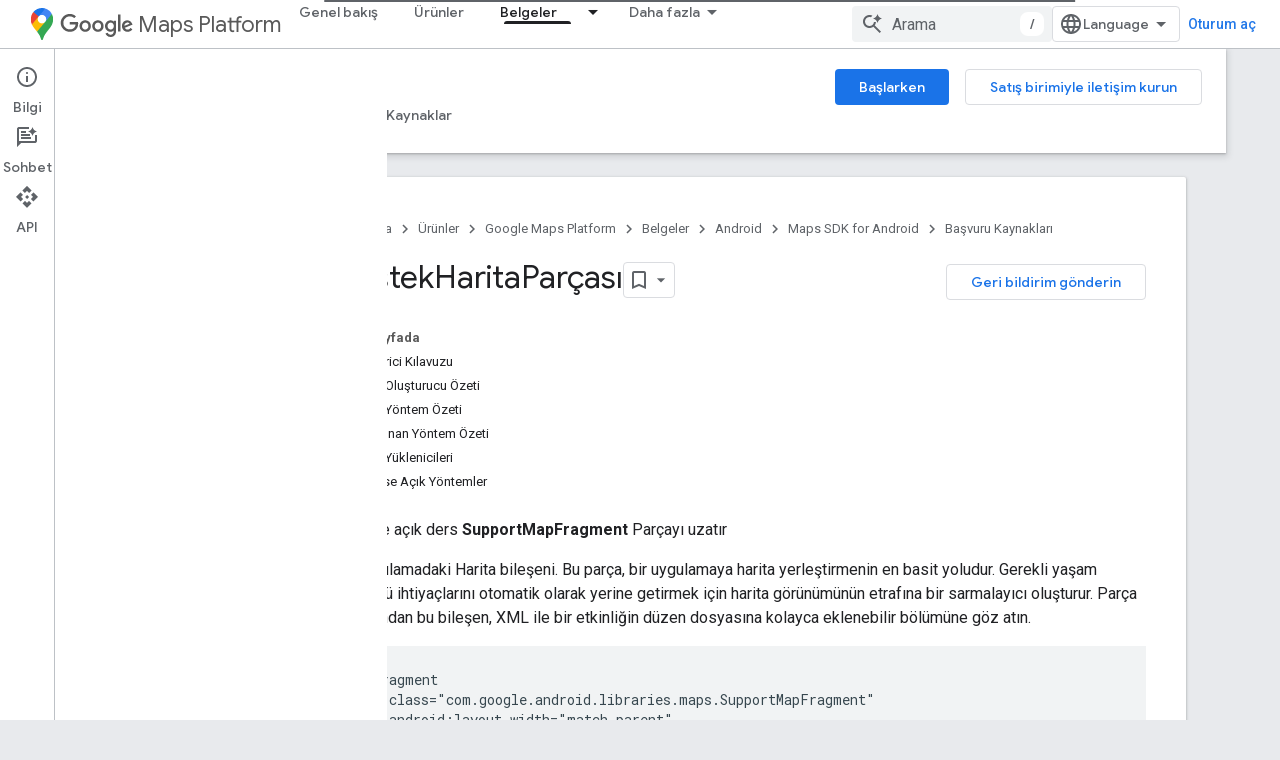

--- FILE ---
content_type: text/html; charset=utf-8
request_url: https://developers-dot-devsite-v2-prod.appspot.com/maps/documentation/android-sdk/reference/com/google/android/libraries/maps/SupportMapFragment?hl=tr
body_size: 41005
content:









<!doctype html>
<html 
      lang="tr-x-mtfrom-en"
      dir="ltr">
  <head>
    <meta name="google-signin-client-id" content="721724668570-nbkv1cfusk7kk4eni4pjvepaus73b13t.apps.googleusercontent.com"><meta name="google-signin-scope"
          content="profile email https://www.googleapis.com/auth/developerprofiles https://www.googleapis.com/auth/developerprofiles.award https://www.googleapis.com/auth/devprofiles.full_control.firstparty"><meta property="og:site_name" content="Google for Developers">
    <meta property="og:type" content="website"><meta name="robots" content="noindex"><meta name="theme-color" content="#fff"><meta charset="utf-8">
    <meta content="IE=Edge" http-equiv="X-UA-Compatible">
    <meta name="viewport" content="width=device-width, initial-scale=1">
    

    <link rel="manifest" href="/_pwa/developers/manifest.json"
          crossorigin="use-credentials">
    <link rel="preconnect" href="//www.gstatic.com" crossorigin>
    <link rel="preconnect" href="//fonts.gstatic.com" crossorigin>
    <link rel="preconnect" href="//fonts.googleapis.com" crossorigin>
    <link rel="preconnect" href="//apis.google.com" crossorigin>
    <link rel="preconnect" href="//www.google-analytics.com" crossorigin><link rel="stylesheet" href="//fonts.googleapis.com/css?family=Google+Sans:400,500|Roboto:400,400italic,500,500italic,700,700italic|Roboto+Mono:400,500,700&display=swap">
      <link rel="stylesheet"
            href="//fonts.googleapis.com/css2?family=Material+Icons&family=Material+Symbols+Outlined&display=block"><link rel="stylesheet" href="https://www.gstatic.com/devrel-devsite/prod/v3df8aae39978de8281d519c083a1ff09816fe422ab8f1bf9f8e360a62fb9949d/developers/css/app.css">
      <link rel="shortcut icon" href="https://www.gstatic.com/devrel-devsite/prod/v3df8aae39978de8281d519c083a1ff09816fe422ab8f1bf9f8e360a62fb9949d/developers/images/favicon-new.png">
    <link rel="apple-touch-icon" href="https://www.gstatic.com/devrel-devsite/prod/v3df8aae39978de8281d519c083a1ff09816fe422ab8f1bf9f8e360a62fb9949d/developers/images/touchicon-180-new.png"><link rel="canonical" href="https://developers.google.com/maps/documentation/android-sdk/reference/com/google/android/libraries/maps/SupportMapFragment?hl=tr">
      <link rel="dns-prefetch" href="//developers-dot-devsite-v2-prod.appspot.com"><link rel="search" type="application/opensearchdescription+xml"
            title="Google for Developers" href="https://developers-dot-devsite-v2-prod.appspot.com/s/opensearch.xml?hl=tr">
      <link rel="alternate" hreflang="en"
          href="https://developers.google.com/maps/documentation/android-sdk/reference/com/google/android/libraries/maps/SupportMapFragment" /><link rel="alternate" hreflang="x-default" href="https://developers.google.com/maps/documentation/android-sdk/reference/com/google/android/libraries/maps/SupportMapFragment" /><link rel="alternate" hreflang="ar"
          href="https://developers.google.com/maps/documentation/android-sdk/reference/com/google/android/libraries/maps/SupportMapFragment?hl=ar" /><link rel="alternate" hreflang="bn"
          href="https://developers.google.com/maps/documentation/android-sdk/reference/com/google/android/libraries/maps/SupportMapFragment?hl=bn" /><link rel="alternate" hreflang="zh-Hans"
          href="https://developers.google.com/maps/documentation/android-sdk/reference/com/google/android/libraries/maps/SupportMapFragment?hl=zh-cn" /><link rel="alternate" hreflang="zh-Hant"
          href="https://developers.google.com/maps/documentation/android-sdk/reference/com/google/android/libraries/maps/SupportMapFragment?hl=zh-tw" /><link rel="alternate" hreflang="fa"
          href="https://developers.google.com/maps/documentation/android-sdk/reference/com/google/android/libraries/maps/SupportMapFragment?hl=fa" /><link rel="alternate" hreflang="fr"
          href="https://developers.google.com/maps/documentation/android-sdk/reference/com/google/android/libraries/maps/SupportMapFragment?hl=fr" /><link rel="alternate" hreflang="de"
          href="https://developers.google.com/maps/documentation/android-sdk/reference/com/google/android/libraries/maps/SupportMapFragment?hl=de" /><link rel="alternate" hreflang="he"
          href="https://developers.google.com/maps/documentation/android-sdk/reference/com/google/android/libraries/maps/SupportMapFragment?hl=he" /><link rel="alternate" hreflang="hi"
          href="https://developers.google.com/maps/documentation/android-sdk/reference/com/google/android/libraries/maps/SupportMapFragment?hl=hi" /><link rel="alternate" hreflang="id"
          href="https://developers.google.com/maps/documentation/android-sdk/reference/com/google/android/libraries/maps/SupportMapFragment?hl=id" /><link rel="alternate" hreflang="it"
          href="https://developers.google.com/maps/documentation/android-sdk/reference/com/google/android/libraries/maps/SupportMapFragment?hl=it" /><link rel="alternate" hreflang="ja"
          href="https://developers.google.com/maps/documentation/android-sdk/reference/com/google/android/libraries/maps/SupportMapFragment?hl=ja" /><link rel="alternate" hreflang="ko"
          href="https://developers.google.com/maps/documentation/android-sdk/reference/com/google/android/libraries/maps/SupportMapFragment?hl=ko" /><link rel="alternate" hreflang="pl"
          href="https://developers.google.com/maps/documentation/android-sdk/reference/com/google/android/libraries/maps/SupportMapFragment?hl=pl" /><link rel="alternate" hreflang="pt-BR"
          href="https://developers.google.com/maps/documentation/android-sdk/reference/com/google/android/libraries/maps/SupportMapFragment?hl=pt-br" /><link rel="alternate" hreflang="ru"
          href="https://developers.google.com/maps/documentation/android-sdk/reference/com/google/android/libraries/maps/SupportMapFragment?hl=ru" /><link rel="alternate" hreflang="es-419"
          href="https://developers.google.com/maps/documentation/android-sdk/reference/com/google/android/libraries/maps/SupportMapFragment?hl=es-419" /><link rel="alternate" hreflang="th"
          href="https://developers.google.com/maps/documentation/android-sdk/reference/com/google/android/libraries/maps/SupportMapFragment?hl=th" /><link rel="alternate" hreflang="tr"
          href="https://developers.google.com/maps/documentation/android-sdk/reference/com/google/android/libraries/maps/SupportMapFragment?hl=tr" /><link rel="alternate" hreflang="vi"
          href="https://developers.google.com/maps/documentation/android-sdk/reference/com/google/android/libraries/maps/SupportMapFragment?hl=vi" /><title>DestekHaritaParçası &nbsp;|&nbsp; Maps SDK for Android &nbsp;|&nbsp; Google for Developers</title>

<meta property="og:title" content="DestekHaritaParçası &nbsp;|&nbsp; Maps SDK for Android &nbsp;|&nbsp; Google for Developers"><meta property="og:url" content="https://developers.google.com/maps/documentation/android-sdk/reference/com/google/android/libraries/maps/SupportMapFragment?hl=tr"><meta property="og:image" content="https://developers.google.com/static/maps/images/google-maps-platform-1200x675.png?hl=tr">
  <meta property="og:image:width" content="1200">
  <meta property="og:image:height" content="675"><meta property="og:locale" content="tr"><meta name="twitter:card" content="summary_large_image"><meta name="twitter:site" content="@GMapsPlatform"><script type="application/ld+json">
  {
    "@context": "https://schema.org",
    "@type": "Article",
    
    "headline": "DestekHaritaParçası"
  }
</script><script type="application/ld+json">
  {
    "@context": "https://schema.org",
    "@type": "BreadcrumbList",
    "itemListElement": [{
      "@type": "ListItem",
      "position": 1,
      "name": "Google Maps Platform",
      "item": "https://developers.google.com/maps"
    },{
      "@type": "ListItem",
      "position": 2,
      "name": "Android",
      "item": "https://developers.google.com/maps/android"
    },{
      "@type": "ListItem",
      "position": 3,
      "name": "Maps SDK for Android",
      "item": "https://developers.google.com/maps/documentation/android-sdk/overview"
    },{
      "@type": "ListItem",
      "position": 4,
      "name": "DestekHaritaParçası",
      "item": "https://developers.google.com/maps/documentation/android-sdk/reference/com/google/android/libraries/maps/SupportMapFragment"
    }]
  }
  </script><link rel="alternate machine-translated-from" hreflang="en"
        href="https://developers-dot-devsite-v2-prod.appspot.com/maps/documentation/android-sdk/reference/com/google/android/libraries/maps/SupportMapFragment?hl=en">
  
    
    
    
    <meta name="generator" content="Doclava" />
    <meta name="gtm_var" data-key="docType" data-value="reference">
    
  


  

    
      <link rel="stylesheet" href="/extras.css"></head>
  <body class="color-scheme--light"
        template="page"
        theme="white"
        type="article"
        
        
        
        layout="docs"
        
        
        
        
        
          
            concierge='closed'
          
        
        display-toc
        pending>
  
    <devsite-progress type="indeterminate" id="app-progress"></devsite-progress>
  
  
    <a href="#main-content" class="skip-link button">
      
      Ana içeriğe atla
    </a>
    <section class="devsite-wrapper">
      <devsite-cookie-notification-bar></devsite-cookie-notification-bar><devsite-header role="banner">
  
    





















<div class="devsite-header--inner" data-nosnippet>
  <div class="devsite-top-logo-row-wrapper-wrapper">
    <div class="devsite-top-logo-row-wrapper">
      <div class="devsite-top-logo-row">
        <button type="button" id="devsite-hamburger-menu"
          class="devsite-header-icon-button button-flat material-icons gc-analytics-event"
          data-category="Site-Wide Custom Events"
          data-label="Navigation menu button"
          visually-hidden
          aria-label="Menüyü aç">
        </button>
        
<div class="devsite-product-name-wrapper">

  
    
  
  <a href="https://developers-dot-devsite-v2-prod.appspot.com/maps?hl=tr">
    
  <div class="devsite-product-logo-container"
       
       
       
    size="medium"
  >
  
    <picture>
      
      <img class="devsite-product-logo"
           alt="Google Maps Platform"
           src="https://developers-dot-devsite-v2-prod.appspot.com/static/maps/images/maps-icon.svg?hl=tr"
           srcset=" /static/maps/images/maps-icon.svg"
           sizes="64px"
           loading="lazy"
           >
    </picture>
  
  </div>
  
  </a>
  

  



  
  
  <span class="devsite-product-name">
    <ul class="devsite-breadcrumb-list"
  >
  
  <li class="devsite-breadcrumb-item
             devsite-has-google-wordmark">
    
    
    
      
      
        
  <a href="https://developers-dot-devsite-v2-prod.appspot.com/maps?hl=tr"
      
        class="devsite-breadcrumb-link gc-analytics-event"
      
        data-category="Site-Wide Custom Events"
      
        data-label="Upper Header"
      
        data-value="1"
      
        track-type="globalNav"
      
        track-name="breadcrumb"
      
        track-metadata-position="1"
      
        track-metadata-eventdetail="Google Maps Platform"
      
    >
    
          <svg class="devsite-google-wordmark"
       xmlns="http://www.w3.org/2000/svg"
       viewBox="0 0 148 48">
    <title>Google</title>
    <path class="devsite-google-wordmark-svg-path" d="M19.58,37.65c-9.87,0-18.17-8.04-18.17-17.91c0-9.87,8.3-17.91,18.17-17.91c5.46,0,9.35,2.14,12.27,4.94l-3.45,3.45c-2.1-1.97-4.93-3.49-8.82-3.49c-7.21,0-12.84,5.81-12.84,13.02c0,7.21,5.64,13.02,12.84,13.02c4.67,0,7.34-1.88,9.04-3.58c1.4-1.4,2.32-3.41,2.66-6.16H19.58v-4.89h16.47c0.18,0.87,0.26,1.92,0.26,3.06c0,3.67-1.01,8.21-4.24,11.44C28.93,35.9,24.91,37.65,19.58,37.65z M61.78,26.12c0,6.64-5.1,11.53-11.36,11.53s-11.36-4.89-11.36-11.53c0-6.68,5.1-11.53,11.36-11.53S61.78,19.43,61.78,26.12z M56.8,26.12c0-4.15-2.96-6.99-6.39-6.99c-3.43,0-6.39,2.84-6.39,6.99c0,4.11,2.96,6.99,6.39,6.99C53.84,33.11,56.8,30.22,56.8,26.12z M87.25,26.12c0,6.64-5.1,11.53-11.36,11.53c-6.26,0-11.36-4.89-11.36-11.53c0-6.68,5.1-11.53,11.36-11.53C82.15,14.59,87.25,19.43,87.25,26.12zM82.28,26.12c0-4.15-2.96-6.99-6.39-6.99c-3.43,0-6.39,2.84-6.39,6.99c0,4.11,2.96,6.99,6.39,6.99C79.32,33.11,82.28,30.22,82.28,26.12z M112.09,15.29v20.7c0,8.52-5.02,12.01-10.96,12.01c-5.59,0-8.95-3.76-10.22-6.81l4.41-1.83c0.79,1.88,2.71,4.1,5.81,4.1c3.8,0,6.16-2.36,6.16-6.77v-1.66h-0.18c-1.14,1.4-3.32,2.62-6.07,2.62c-5.76,0-11.05-5.02-11.05-11.49c0-6.51,5.28-11.57,11.05-11.57c2.75,0,4.93,1.22,6.07,2.58h0.18v-1.88H112.09z M107.64,26.16c0-4.06-2.71-7.03-6.16-7.03c-3.49,0-6.42,2.97-6.42,7.03c0,4.02,2.93,6.94,6.42,6.94C104.93,33.11,107.64,30.18,107.64,26.16z M120.97,3.06v33.89h-5.07V3.06H120.97z M140.89,29.92l3.93,2.62c-1.27,1.88-4.32,5.11-9.61,5.11c-6.55,0-11.28-5.07-11.28-11.53c0-6.86,4.77-11.53,10.71-11.53c5.98,0,8.91,4.76,9.87,7.34l0.52,1.31l-15.42,6.38c1.18,2.31,3.01,3.49,5.59,3.49C137.79,33.11,139.58,31.84,140.89,29.92zM128.79,25.77l10.31-4.28c-0.57-1.44-2.27-2.45-4.28-2.45C132.24,19.04,128.66,21.31,128.79,25.77z"/>
  </svg>Maps Platform
        
  </a>
  
      
    
  </li>
  
</ul>
  </span>

</div>
        <div class="devsite-top-logo-row-middle">
          <div class="devsite-header-upper-tabs">
            
              
              
  <devsite-tabs class="upper-tabs">

    <nav class="devsite-tabs-wrapper" aria-label="Üst sekmeler">
      
        
          <tab  >
            
    <a href="https://mapsplatform.google.com/?hl=tr"
    class="devsite-tabs-content gc-analytics-event "
      track-metadata-eventdetail="https://mapsplatform.google.com/?hl=tr"
    
       track-type="nav"
       track-metadata-position="nav - genel bakış"
       track-metadata-module="primary nav"
       
       
         
           data-category="home"
         
           data-label="navTopMenu"
         
           track-name="genel bakış"
         
           data-action="tabClick"
         
       >
    Genel bakış
  
    </a>
    
  
          </tab>
        
      
        
          <tab  >
            
    <a href="https://mapsplatform.google.com/maps-products/?hl=tr"
    class="devsite-tabs-content gc-analytics-event "
      track-metadata-eventdetail="https://mapsplatform.google.com/maps-products/?hl=tr"
    
       track-type="nav"
       track-metadata-position="nav - ürünler"
       track-metadata-module="primary nav"
       
       
         
           data-category="products"
         
           data-label="navTopMenu"
         
           track-name="ürünler"
         
           data-action="tabClick"
         
       >
    Ürünler
  
    </a>
    
  
          </tab>
        
      
        
          <tab  >
            
    <a href="https://mapsplatform.google.com/pricing/?hl=tr"
    class="devsite-tabs-content gc-analytics-event "
      track-metadata-eventdetail="https://mapsplatform.google.com/pricing/?hl=tr"
    
       track-type="nav"
       track-metadata-position="nav - fiyatlandırma"
       track-metadata-module="primary nav"
       
       
         
           data-category="pricing"
         
           data-label="navTopMenu"
         
           track-name="fiyatlandırma"
         
           data-action="tabClick"
         
       >
    Fiyatlandırma
  
    </a>
    
  
          </tab>
        
      
        
          <tab class="devsite-dropdown
    devsite-dropdown-full
    devsite-active
    
    ">
  
    <a href="https://developers-dot-devsite-v2-prod.appspot.com/maps/documentation?hl=tr"
    class="devsite-tabs-content gc-analytics-event "
      track-metadata-eventdetail="https://developers-dot-devsite-v2-prod.appspot.com/maps/documentation?hl=tr"
    
       track-type="nav"
       track-metadata-position="nav - belgeler"
       track-metadata-module="primary nav"
       aria-label="Belgeler, selected" 
       
         
           data-category="documentation"
         
           data-label="navTopMenu"
         
           track-name="belgeler"
         
           data-action="tabClick"
         
       >
    Belgeler
  
    </a>
    
      <button
         aria-haspopup="menu"
         aria-expanded="false"
         aria-label="İlgili açılır menüsü: Belgeler"
         track-type="nav"
         track-metadata-eventdetail="https://developers-dot-devsite-v2-prod.appspot.com/maps/documentation?hl=tr"
         track-metadata-position="nav - belgeler"
         track-metadata-module="primary nav"
         
          
            data-category="documentation"
          
            data-label="navTopMenu"
          
            track-name="belgeler"
          
            data-action="tabClick"
          
        
         class="devsite-tabs-dropdown-toggle devsite-icon devsite-icon-arrow-drop-down"></button>
    
  
  <div class="devsite-tabs-dropdown" role="menu" aria-label="submenu" hidden>
    
    <div class="devsite-tabs-dropdown-content">
      
        <div class="devsite-tabs-dropdown-column
                    ">
          
            <ul class="devsite-tabs-dropdown-section
                       ">
              
                <li class="devsite-nav-title" role="heading" tooltip>Başlarken</li>
              
              
              
                <li class="devsite-nav-item">
                  <a href="https://developers-dot-devsite-v2-prod.appspot.com/maps/get-started?hl=tr"
                    
                     track-type="nav"
                     track-metadata-eventdetail="https://developers-dot-devsite-v2-prod.appspot.com/maps/get-started?hl=tr"
                     track-metadata-position="nav - belgeler"
                     track-metadata-module="tertiary nav"
                     
                       track-metadata-module_headline="başlarken"
                     
                     tooltip
                  >
                    
                    <div class="devsite-nav-item-title">
                      Google Haritalar Platformu'nu kullanmaya başlama
                    </div>
                    
                  </a>
                </li>
              
                <li class="devsite-nav-item">
                  <a href="https://developers-dot-devsite-v2-prod.appspot.com/maps/documentation/capabilities-explorer?hl=tr"
                    
                     track-type="nav"
                     track-metadata-eventdetail="https://developers-dot-devsite-v2-prod.appspot.com/maps/documentation/capabilities-explorer?hl=tr"
                     track-metadata-position="nav - belgeler"
                     track-metadata-module="tertiary nav"
                     
                       track-metadata-module_headline="başlarken"
                     
                     tooltip
                  >
                    
                    <div class="devsite-nav-item-title">
                      Özellik Gezgini
                    </div>
                    
                  </a>
                </li>
              
                <li class="devsite-nav-item">
                  <a href="https://developers-dot-devsite-v2-prod.appspot.com/maps/billing-and-pricing?hl=tr"
                    
                      class="gc-analytics-event"
                    
                     track-type="nav"
                     track-metadata-eventdetail="https://developers-dot-devsite-v2-prod.appspot.com/maps/billing-and-pricing?hl=tr"
                     track-metadata-position="nav - belgeler"
                     track-metadata-module="tertiary nav"
                     
                       track-metadata-module_headline="başlarken"
                     
                     tooltip
                  
                    
                     data-label="documentationMenu"
                    
                     data-category="pricing"
                    
                     data-action="tabClick"
                    
                  >
                    
                    <div class="devsite-nav-item-title">
                      Fiyatlandırma ve Faturalandırma
                    </div>
                    
                  </a>
                </li>
              
                <li class="devsite-nav-item">
                  <a href="https://mapsplatform.google.com/resources/trust-center?hl=tr"
                    
                     track-type="nav"
                     track-metadata-eventdetail="https://mapsplatform.google.com/resources/trust-center?hl=tr"
                     track-metadata-position="nav - belgeler"
                     track-metadata-module="tertiary nav"
                     
                       track-metadata-module_headline="başlarken"
                     
                     tooltip
                  >
                    
                    <div class="devsite-nav-item-title">
                      Güvenlik ve Uygunluk
                    </div>
                    
                  </a>
                </li>
              
                <li class="devsite-nav-item">
                  <a href="https://developers-dot-devsite-v2-prod.appspot.com/maps/billing-and-pricing/reporting-and-monitoring?hl=tr"
                    
                     track-type="nav"
                     track-metadata-eventdetail="https://developers-dot-devsite-v2-prod.appspot.com/maps/billing-and-pricing/reporting-and-monitoring?hl=tr"
                     track-metadata-position="nav - belgeler"
                     track-metadata-module="tertiary nav"
                     
                       track-metadata-module_headline="başlarken"
                     
                     tooltip
                  >
                    
                    <div class="devsite-nav-item-title">
                      Raporlama ve İzleme
                    </div>
                    
                  </a>
                </li>
              
                <li class="devsite-nav-item">
                  <a href="https://developers-dot-devsite-v2-prod.appspot.com/maps/faq?hl=tr"
                    
                     track-type="nav"
                     track-metadata-eventdetail="https://developers-dot-devsite-v2-prod.appspot.com/maps/faq?hl=tr"
                     track-metadata-position="nav - belgeler"
                     track-metadata-module="tertiary nav"
                     
                       track-metadata-module_headline="başlarken"
                     
                     tooltip
                  >
                    
                    <div class="devsite-nav-item-title">
                      SSS
                    </div>
                    
                  </a>
                </li>
              
                <li class="devsite-nav-item">
                  <a href="https://developers-dot-devsite-v2-prod.appspot.com/maps/support?hl=tr"
                    
                     track-type="nav"
                     track-metadata-eventdetail="https://developers-dot-devsite-v2-prod.appspot.com/maps/support?hl=tr"
                     track-metadata-position="nav - belgeler"
                     track-metadata-module="tertiary nav"
                     
                       track-metadata-module_headline="başlarken"
                     
                     tooltip
                  >
                    
                    <div class="devsite-nav-item-title">
                      Destek ve Kaynaklar
                    </div>
                    
                  </a>
                </li>
              
                <li class="devsite-nav-item">
                  <a href="https://developers-dot-devsite-v2-prod.appspot.com/maps/support/care?hl=tr"
                    
                     track-type="nav"
                     track-metadata-eventdetail="https://developers-dot-devsite-v2-prod.appspot.com/maps/support/care?hl=tr"
                     track-metadata-position="nav - belgeler"
                     track-metadata-module="tertiary nav"
                     
                       track-metadata-module_headline="başlarken"
                     
                     tooltip
                  >
                    
                    <div class="devsite-nav-item-title">
                      Müşteri Hizmetleri
                    </div>
                    
                  </a>
                </li>
              
                <li class="devsite-nav-item">
                  <a href="https://developers-dot-devsite-v2-prod.appspot.com/maps/incident-management?hl=tr"
                    
                     track-type="nav"
                     track-metadata-eventdetail="https://developers-dot-devsite-v2-prod.appspot.com/maps/incident-management?hl=tr"
                     track-metadata-position="nav - belgeler"
                     track-metadata-module="tertiary nav"
                     
                       track-metadata-module_headline="başlarken"
                     
                     tooltip
                  >
                    
                    <div class="devsite-nav-item-title">
                      Olay Yönetimi
                    </div>
                    
                  </a>
                </li>
              
            </ul>
          
        </div>
      
        <div class="devsite-tabs-dropdown-column
                    ">
          
            <ul class="devsite-tabs-dropdown-section
                       ">
              
                <li class="devsite-nav-title" role="heading" tooltip>Haritalar</li>
              
              
              
                <li class="devsite-nav-item">
                  <a href="https://developers-dot-devsite-v2-prod.appspot.com/maps/documentation/javascript?hl=tr"
                    
                     track-type="nav"
                     track-metadata-eventdetail="https://developers-dot-devsite-v2-prod.appspot.com/maps/documentation/javascript?hl=tr"
                     track-metadata-position="nav - belgeler"
                     track-metadata-module="tertiary nav"
                     
                       track-metadata-module_headline="haritalar"
                     
                     tooltip
                  >
                    
                    <div class="devsite-nav-item-title">
                      Maps JavaScript API
                    </div>
                    
                  </a>
                </li>
              
                <li class="devsite-nav-item">
                  <a href="https://developers-dot-devsite-v2-prod.appspot.com/maps/documentation/android-sdk?hl=tr"
                    
                     track-type="nav"
                     track-metadata-eventdetail="https://developers-dot-devsite-v2-prod.appspot.com/maps/documentation/android-sdk?hl=tr"
                     track-metadata-position="nav - belgeler"
                     track-metadata-module="tertiary nav"
                     
                       track-metadata-module_headline="haritalar"
                     
                     tooltip
                  >
                    
                    <div class="devsite-nav-item-title">
                      Android için Haritalar SDK'sı
                    </div>
                    
                  </a>
                </li>
              
                <li class="devsite-nav-item">
                  <a href="https://developers-dot-devsite-v2-prod.appspot.com/maps/documentation/ios-sdk?hl=tr"
                    
                     track-type="nav"
                     track-metadata-eventdetail="https://developers-dot-devsite-v2-prod.appspot.com/maps/documentation/ios-sdk?hl=tr"
                     track-metadata-position="nav - belgeler"
                     track-metadata-module="tertiary nav"
                     
                       track-metadata-module_headline="haritalar"
                     
                     tooltip
                  >
                    
                    <div class="devsite-nav-item-title">
                      iOS için Haritalar SDK'sı
                    </div>
                    
                  </a>
                </li>
              
                <li class="devsite-nav-item">
                  <a href="https://developers-dot-devsite-v2-prod.appspot.com/maps/flutter-package/overview?hl=tr"
                    
                     track-type="nav"
                     track-metadata-eventdetail="https://developers-dot-devsite-v2-prod.appspot.com/maps/flutter-package/overview?hl=tr"
                     track-metadata-position="nav - belgeler"
                     track-metadata-module="tertiary nav"
                     
                       track-metadata-module_headline="haritalar"
                     
                     tooltip
                  >
                    
                    <div class="devsite-nav-item-title">
                      Flutter için Google Haritalar
                    </div>
                    
                  </a>
                </li>
              
                <li class="devsite-nav-item">
                  <a href="https://developers-dot-devsite-v2-prod.appspot.com/maps/documentation/embed?hl=tr"
                    
                     track-type="nav"
                     track-metadata-eventdetail="https://developers-dot-devsite-v2-prod.appspot.com/maps/documentation/embed?hl=tr"
                     track-metadata-position="nav - belgeler"
                     track-metadata-module="tertiary nav"
                     
                       track-metadata-module_headline="haritalar"
                     
                     tooltip
                  >
                    
                    <div class="devsite-nav-item-title">
                      Maps Embed API
                    </div>
                    
                  </a>
                </li>
              
                <li class="devsite-nav-item">
                  <a href="https://developers-dot-devsite-v2-prod.appspot.com/maps/documentation/maps-static?hl=tr"
                    
                     track-type="nav"
                     track-metadata-eventdetail="https://developers-dot-devsite-v2-prod.appspot.com/maps/documentation/maps-static?hl=tr"
                     track-metadata-position="nav - belgeler"
                     track-metadata-module="tertiary nav"
                     
                       track-metadata-module_headline="haritalar"
                     
                     tooltip
                  >
                    
                    <div class="devsite-nav-item-title">
                      Maps Static API
                    </div>
                    
                  </a>
                </li>
              
                <li class="devsite-nav-item">
                  <a href="https://developers-dot-devsite-v2-prod.appspot.com/maps/documentation/street-view-insights?hl=tr"
                    
                     track-type="nav"
                     track-metadata-eventdetail="https://developers-dot-devsite-v2-prod.appspot.com/maps/documentation/street-view-insights?hl=tr"
                     track-metadata-position="nav - belgeler"
                     track-metadata-module="tertiary nav"
                     
                       track-metadata-module_headline="haritalar"
                     
                     tooltip
                  >
                    
                    <div class="devsite-nav-item-title">
                      Street View Analizleri
                    </div>
                    
                  </a>
                </li>
              
                <li class="devsite-nav-item">
                  <a href="https://developers-dot-devsite-v2-prod.appspot.com/maps/documentation/streetview?hl=tr"
                    
                     track-type="nav"
                     track-metadata-eventdetail="https://developers-dot-devsite-v2-prod.appspot.com/maps/documentation/streetview?hl=tr"
                     track-metadata-position="nav - belgeler"
                     track-metadata-module="tertiary nav"
                     
                       track-metadata-module_headline="haritalar"
                     
                     tooltip
                  >
                    
                    <div class="devsite-nav-item-title">
                      Street View Static API
                    </div>
                    
                  </a>
                </li>
              
                <li class="devsite-nav-item">
                  <a href="https://developers-dot-devsite-v2-prod.appspot.com/maps/documentation/urls?hl=tr"
                    
                     track-type="nav"
                     track-metadata-eventdetail="https://developers-dot-devsite-v2-prod.appspot.com/maps/documentation/urls?hl=tr"
                     track-metadata-position="nav - belgeler"
                     track-metadata-module="tertiary nav"
                     
                       track-metadata-module_headline="haritalar"
                     
                     tooltip
                  >
                    
                    <div class="devsite-nav-item-title">
                      Haritalar URL'leri
                    </div>
                    
                  </a>
                </li>
              
                <li class="devsite-nav-item">
                  <a href="https://developers-dot-devsite-v2-prod.appspot.com/maps/documentation/aerial-view?hl=tr"
                    
                     track-type="nav"
                     track-metadata-eventdetail="https://developers-dot-devsite-v2-prod.appspot.com/maps/documentation/aerial-view?hl=tr"
                     track-metadata-position="nav - belgeler"
                     track-metadata-module="tertiary nav"
                     
                       track-metadata-module_headline="haritalar"
                     
                     tooltip
                  >
                    
                    <div class="devsite-nav-item-title">
                      Aerial View API
                    </div>
                    
                  </a>
                </li>
              
                <li class="devsite-nav-item">
                  <a href="https://developers-dot-devsite-v2-prod.appspot.com/maps/documentation/elevation?hl=tr"
                    
                     track-type="nav"
                     track-metadata-eventdetail="https://developers-dot-devsite-v2-prod.appspot.com/maps/documentation/elevation?hl=tr"
                     track-metadata-position="nav - belgeler"
                     track-metadata-module="tertiary nav"
                     
                       track-metadata-module_headline="haritalar"
                     
                     tooltip
                  >
                    
                    <div class="devsite-nav-item-title">
                      Yükselti API'sı
                    </div>
                    
                  </a>
                </li>
              
                <li class="devsite-nav-item">
                  <a href="https://developers-dot-devsite-v2-prod.appspot.com/maps/documentation/tile?hl=tr"
                    
                     track-type="nav"
                     track-metadata-eventdetail="https://developers-dot-devsite-v2-prod.appspot.com/maps/documentation/tile?hl=tr"
                     track-metadata-position="nav - belgeler"
                     track-metadata-module="tertiary nav"
                     
                       track-metadata-module_headline="haritalar"
                     
                     tooltip
                  >
                    
                    <div class="devsite-nav-item-title">
                      Map Tiles API
                    </div>
                    
                  </a>
                </li>
              
                <li class="devsite-nav-item">
                  <a href="https://developers-dot-devsite-v2-prod.appspot.com/maps/documentation/datasets?hl=tr"
                    
                     track-type="nav"
                     track-metadata-eventdetail="https://developers-dot-devsite-v2-prod.appspot.com/maps/documentation/datasets?hl=tr"
                     track-metadata-position="nav - belgeler"
                     track-metadata-module="tertiary nav"
                     
                       track-metadata-module_headline="haritalar"
                     
                     tooltip
                  >
                    
                    <div class="devsite-nav-item-title">
                      Maps Datasets API
                    </div>
                    
                  </a>
                </li>
              
                <li class="devsite-nav-item">
                  <a href="https://developers-dot-devsite-v2-prod.appspot.com/maps/documentation/web-components?hl=tr"
                    
                     track-type="nav"
                     track-metadata-eventdetail="https://developers-dot-devsite-v2-prod.appspot.com/maps/documentation/web-components?hl=tr"
                     track-metadata-position="nav - belgeler"
                     track-metadata-module="tertiary nav"
                     
                       track-metadata-module_headline="haritalar"
                     
                     tooltip
                  >
                    
                    <div class="devsite-nav-item-title">
                      Web Bileşenleri
                    </div>
                    
                  </a>
                </li>
              
            </ul>
          
        </div>
      
        <div class="devsite-tabs-dropdown-column
                    ">
          
            <ul class="devsite-tabs-dropdown-section
                       ">
              
                <li class="devsite-nav-title" role="heading" tooltip>Güzergahlar</li>
              
              
              
                <li class="devsite-nav-item">
                  <a href="https://developers-dot-devsite-v2-prod.appspot.com/maps/documentation/routes?hl=tr"
                    
                     track-type="nav"
                     track-metadata-eventdetail="https://developers-dot-devsite-v2-prod.appspot.com/maps/documentation/routes?hl=tr"
                     track-metadata-position="nav - belgeler"
                     track-metadata-module="tertiary nav"
                     
                       track-metadata-module_headline="güzergahlar"
                     
                     tooltip
                  >
                    
                    <div class="devsite-nav-item-title">
                      Routes API
                    </div>
                    
                  </a>
                </li>
              
                <li class="devsite-nav-item">
                  <a href="https://developers-dot-devsite-v2-prod.appspot.com/maps/documentation/navigation/android-sdk?hl=tr"
                    
                     track-type="nav"
                     track-metadata-eventdetail="https://developers-dot-devsite-v2-prod.appspot.com/maps/documentation/navigation/android-sdk?hl=tr"
                     track-metadata-position="nav - belgeler"
                     track-metadata-module="tertiary nav"
                     
                       track-metadata-module_headline="güzergahlar"
                     
                     tooltip
                  >
                    
                    <div class="devsite-nav-item-title">
                      Android için Navigasyon SDK'sı
                    </div>
                    
                  </a>
                </li>
              
                <li class="devsite-nav-item">
                  <a href="https://developers-dot-devsite-v2-prod.appspot.com/maps/documentation/navigation/ios-sdk?hl=tr"
                    
                     track-type="nav"
                     track-metadata-eventdetail="https://developers-dot-devsite-v2-prod.appspot.com/maps/documentation/navigation/ios-sdk?hl=tr"
                     track-metadata-position="nav - belgeler"
                     track-metadata-module="tertiary nav"
                     
                       track-metadata-module_headline="güzergahlar"
                     
                     tooltip
                  >
                    
                    <div class="devsite-nav-item-title">
                      iOS için Navigasyon SDK'sı
                    </div>
                    
                  </a>
                </li>
              
                <li class="devsite-nav-item">
                  <a href="https://developers-dot-devsite-v2-prod.appspot.com/maps/documentation/cross-platform/navigation?hl=tr"
                    
                     track-type="nav"
                     track-metadata-eventdetail="https://developers-dot-devsite-v2-prod.appspot.com/maps/documentation/cross-platform/navigation?hl=tr"
                     track-metadata-position="nav - belgeler"
                     track-metadata-module="tertiary nav"
                     
                       track-metadata-module_headline="güzergahlar"
                     
                     tooltip
                  >
                    
                    <div class="devsite-nav-item-title">
                      Flutter için gezinme
                    </div>
                    
                  </a>
                </li>
              
                <li class="devsite-nav-item">
                  <a href="https://developers-dot-devsite-v2-prod.appspot.com/maps/documentation/cross-platform/navigation?hl=tr"
                    
                     track-type="nav"
                     track-metadata-eventdetail="https://developers-dot-devsite-v2-prod.appspot.com/maps/documentation/cross-platform/navigation?hl=tr"
                     track-metadata-position="nav - belgeler"
                     track-metadata-module="tertiary nav"
                     
                       track-metadata-module_headline="güzergahlar"
                     
                     tooltip
                  >
                    
                    <div class="devsite-nav-item-title">
                      React Native için gezinme
                    </div>
                    
                  </a>
                </li>
              
                <li class="devsite-nav-item">
                  <a href="https://developers-dot-devsite-v2-prod.appspot.com/maps/documentation/roads?hl=tr"
                    
                     track-type="nav"
                     track-metadata-eventdetail="https://developers-dot-devsite-v2-prod.appspot.com/maps/documentation/roads?hl=tr"
                     track-metadata-position="nav - belgeler"
                     track-metadata-module="tertiary nav"
                     
                       track-metadata-module_headline="güzergahlar"
                     
                     tooltip
                  >
                    
                    <div class="devsite-nav-item-title">
                      Roads API
                    </div>
                    
                  </a>
                </li>
              
                <li class="devsite-nav-item">
                  <a href="https://developers-dot-devsite-v2-prod.appspot.com/maps/documentation/route-optimization?hl=tr"
                    
                     track-type="nav"
                     track-metadata-eventdetail="https://developers-dot-devsite-v2-prod.appspot.com/maps/documentation/route-optimization?hl=tr"
                     track-metadata-position="nav - belgeler"
                     track-metadata-module="tertiary nav"
                     
                       track-metadata-module_headline="güzergahlar"
                     
                     tooltip
                  >
                    
                    <div class="devsite-nav-item-title">
                      Route Optimization API
                    </div>
                    
                  </a>
                </li>
              
            </ul>
          
            <ul class="devsite-tabs-dropdown-section
                       ">
              
                <li class="devsite-nav-title" role="heading" tooltip>Analytics</li>
              
              
              
                <li class="devsite-nav-item">
                  <a href="https://developers-dot-devsite-v2-prod.appspot.com/maps/documentation/earth?hl=tr"
                    
                     track-type="nav"
                     track-metadata-eventdetail="https://developers-dot-devsite-v2-prod.appspot.com/maps/documentation/earth?hl=tr"
                     track-metadata-position="nav - belgeler"
                     track-metadata-module="tertiary nav"
                     
                       track-metadata-module_headline="güzergahlar"
                     
                     tooltip
                  >
                    
                    <div class="devsite-nav-item-title">
                      Google Earth
                    </div>
                    
                  </a>
                </li>
              
                <li class="devsite-nav-item">
                  <a href="https://developers-dot-devsite-v2-prod.appspot.com/maps/documentation/placesinsights?hl=tr"
                    
                     track-type="nav"
                     track-metadata-eventdetail="https://developers-dot-devsite-v2-prod.appspot.com/maps/documentation/placesinsights?hl=tr"
                     track-metadata-position="nav - belgeler"
                     track-metadata-module="tertiary nav"
                     
                       track-metadata-module_headline="güzergahlar"
                     
                     tooltip
                  >
                    
                    <div class="devsite-nav-item-title">
                      Yer Analizleri
                    </div>
                    
                  </a>
                </li>
              
                <li class="devsite-nav-item">
                  <a href="https://developers-dot-devsite-v2-prod.appspot.com/maps/documentation/imagery-insights?hl=tr"
                    
                     track-type="nav"
                     track-metadata-eventdetail="https://developers-dot-devsite-v2-prod.appspot.com/maps/documentation/imagery-insights?hl=tr"
                     track-metadata-position="nav - belgeler"
                     track-metadata-module="tertiary nav"
                     
                       track-metadata-module_headline="güzergahlar"
                     
                     tooltip
                  >
                    
                    <div class="devsite-nav-item-title">
                      Görüntü Analizleri
                    </div>
                    
                  </a>
                </li>
              
                <li class="devsite-nav-item">
                  <a href="https://developers-dot-devsite-v2-prod.appspot.com/maps/documentation/roads-management-insights?hl=tr"
                    
                     track-type="nav"
                     track-metadata-eventdetail="https://developers-dot-devsite-v2-prod.appspot.com/maps/documentation/roads-management-insights?hl=tr"
                     track-metadata-position="nav - belgeler"
                     track-metadata-module="tertiary nav"
                     
                       track-metadata-module_headline="güzergahlar"
                     
                     tooltip
                  >
                    
                    <div class="devsite-nav-item-title">
                      Kara Yolu Yönetimi Analizleri
                    </div>
                    
                  </a>
                </li>
              
            </ul>
          
        </div>
      
        <div class="devsite-tabs-dropdown-column
                    ">
          
            <ul class="devsite-tabs-dropdown-section
                       ">
              
                <li class="devsite-nav-title" role="heading" tooltip>Yerler</li>
              
              
              
                <li class="devsite-nav-item">
                  <a href="https://developers-dot-devsite-v2-prod.appspot.com/maps/documentation/places/web-service?hl=tr"
                    
                     track-type="nav"
                     track-metadata-eventdetail="https://developers-dot-devsite-v2-prod.appspot.com/maps/documentation/places/web-service?hl=tr"
                     track-metadata-position="nav - belgeler"
                     track-metadata-module="tertiary nav"
                     
                       track-metadata-module_headline="yerler"
                     
                     tooltip
                  >
                    
                    <div class="devsite-nav-item-title">
                      Rehber API'sı
                    </div>
                    
                  </a>
                </li>
              
                <li class="devsite-nav-item">
                  <a href="https://developers-dot-devsite-v2-prod.appspot.com/maps/documentation/places/android-sdk?hl=tr"
                    
                     track-type="nav"
                     track-metadata-eventdetail="https://developers-dot-devsite-v2-prod.appspot.com/maps/documentation/places/android-sdk?hl=tr"
                     track-metadata-position="nav - belgeler"
                     track-metadata-module="tertiary nav"
                     
                       track-metadata-module_headline="yerler"
                     
                     tooltip
                  >
                    
                    <div class="devsite-nav-item-title">
                      Android için Yerler SDK'sı
                    </div>
                    
                  </a>
                </li>
              
                <li class="devsite-nav-item">
                  <a href="https://developers-dot-devsite-v2-prod.appspot.com/maps/documentation/places/ios-sdk?hl=tr"
                    
                     track-type="nav"
                     track-metadata-eventdetail="https://developers-dot-devsite-v2-prod.appspot.com/maps/documentation/places/ios-sdk?hl=tr"
                     track-metadata-position="nav - belgeler"
                     track-metadata-module="tertiary nav"
                     
                       track-metadata-module_headline="yerler"
                     
                     tooltip
                  >
                    
                    <div class="devsite-nav-item-title">
                      iOS için Yerler SDK'sı
                    </div>
                    
                  </a>
                </li>
              
                <li class="devsite-nav-item">
                  <a href="https://developers-dot-devsite-v2-prod.appspot.com/maps/documentation/javascript/places-js?hl=tr"
                    
                     track-type="nav"
                     track-metadata-eventdetail="https://developers-dot-devsite-v2-prod.appspot.com/maps/documentation/javascript/places-js?hl=tr"
                     track-metadata-position="nav - belgeler"
                     track-metadata-module="tertiary nav"
                     
                       track-metadata-module_headline="yerler"
                     
                     tooltip
                  >
                    
                    <div class="devsite-nav-item-title">
                      Yerler Kitaplığı, Maps JavaScript API
                    </div>
                    
                  </a>
                </li>
              
                <li class="devsite-nav-item">
                  <a href="https://developers-dot-devsite-v2-prod.appspot.com/maps/documentation/geocoding?hl=tr"
                    
                     track-type="nav"
                     track-metadata-eventdetail="https://developers-dot-devsite-v2-prod.appspot.com/maps/documentation/geocoding?hl=tr"
                     track-metadata-position="nav - belgeler"
                     track-metadata-module="tertiary nav"
                     
                       track-metadata-module_headline="yerler"
                     
                     tooltip
                  >
                    
                    <div class="devsite-nav-item-title">
                      Coğrafi Kodlama API'sı
                    </div>
                    
                  </a>
                </li>
              
                <li class="devsite-nav-item">
                  <a href="https://developers-dot-devsite-v2-prod.appspot.com/maps/documentation/geolocation?hl=tr"
                    
                     track-type="nav"
                     track-metadata-eventdetail="https://developers-dot-devsite-v2-prod.appspot.com/maps/documentation/geolocation?hl=tr"
                     track-metadata-position="nav - belgeler"
                     track-metadata-module="tertiary nav"
                     
                       track-metadata-module_headline="yerler"
                     
                     tooltip
                  >
                    
                    <div class="devsite-nav-item-title">
                      Coğrafi Konum API'sı
                    </div>
                    
                  </a>
                </li>
              
                <li class="devsite-nav-item">
                  <a href="https://developers-dot-devsite-v2-prod.appspot.com/maps/documentation/address-validation?hl=tr"
                    
                     track-type="nav"
                     track-metadata-eventdetail="https://developers-dot-devsite-v2-prod.appspot.com/maps/documentation/address-validation?hl=tr"
                     track-metadata-position="nav - belgeler"
                     track-metadata-module="tertiary nav"
                     
                       track-metadata-module_headline="yerler"
                     
                     tooltip
                  >
                    
                    <div class="devsite-nav-item-title">
                      Address Validation API
                    </div>
                    
                  </a>
                </li>
              
                <li class="devsite-nav-item">
                  <a href="https://developers-dot-devsite-v2-prod.appspot.com/maps/documentation/timezone?hl=tr"
                    
                     track-type="nav"
                     track-metadata-eventdetail="https://developers-dot-devsite-v2-prod.appspot.com/maps/documentation/timezone?hl=tr"
                     track-metadata-position="nav - belgeler"
                     track-metadata-module="tertiary nav"
                     
                       track-metadata-module_headline="yerler"
                     
                     tooltip
                  >
                    
                    <div class="devsite-nav-item-title">
                      Time Zone API
                    </div>
                    
                  </a>
                </li>
              
                <li class="devsite-nav-item">
                  <a href="https://developers-dot-devsite-v2-prod.appspot.com/maps/documentation/places-aggregate?hl=tr"
                    
                     track-type="nav"
                     track-metadata-eventdetail="https://developers-dot-devsite-v2-prod.appspot.com/maps/documentation/places-aggregate?hl=tr"
                     track-metadata-position="nav - belgeler"
                     track-metadata-module="tertiary nav"
                     
                       track-metadata-module_headline="yerler"
                     
                     tooltip
                  >
                    
                    <div class="devsite-nav-item-title">
                      Places Aggregate API
                    </div>
                    
                  </a>
                </li>
              
            </ul>
          
            <ul class="devsite-tabs-dropdown-section
                       ">
              
                <li class="devsite-nav-title" role="heading" tooltip>Ortam</li>
              
              
              
                <li class="devsite-nav-item">
                  <a href="https://developers-dot-devsite-v2-prod.appspot.com/maps/documentation/air-quality?hl=tr"
                    
                     track-type="nav"
                     track-metadata-eventdetail="https://developers-dot-devsite-v2-prod.appspot.com/maps/documentation/air-quality?hl=tr"
                     track-metadata-position="nav - belgeler"
                     track-metadata-module="tertiary nav"
                     
                       track-metadata-module_headline="yerler"
                     
                     tooltip
                  >
                    
                    <div class="devsite-nav-item-title">
                      Air Quality API
                    </div>
                    
                  </a>
                </li>
              
                <li class="devsite-nav-item">
                  <a href="https://developers-dot-devsite-v2-prod.appspot.com/maps/documentation/pollen?hl=tr"
                    
                     track-type="nav"
                     track-metadata-eventdetail="https://developers-dot-devsite-v2-prod.appspot.com/maps/documentation/pollen?hl=tr"
                     track-metadata-position="nav - belgeler"
                     track-metadata-module="tertiary nav"
                     
                       track-metadata-module_headline="yerler"
                     
                     tooltip
                  >
                    
                    <div class="devsite-nav-item-title">
                      Pollen API
                    </div>
                    
                  </a>
                </li>
              
                <li class="devsite-nav-item">
                  <a href="https://developers-dot-devsite-v2-prod.appspot.com/maps/documentation/solar?hl=tr"
                    
                     track-type="nav"
                     track-metadata-eventdetail="https://developers-dot-devsite-v2-prod.appspot.com/maps/documentation/solar?hl=tr"
                     track-metadata-position="nav - belgeler"
                     track-metadata-module="tertiary nav"
                     
                       track-metadata-module_headline="yerler"
                     
                     tooltip
                  >
                    
                    <div class="devsite-nav-item-title">
                      Solar API
                    </div>
                    
                  </a>
                </li>
              
                <li class="devsite-nav-item">
                  <a href="https://developers-dot-devsite-v2-prod.appspot.com/maps/documentation/weather?hl=tr"
                    
                     track-type="nav"
                     track-metadata-eventdetail="https://developers-dot-devsite-v2-prod.appspot.com/maps/documentation/weather?hl=tr"
                     track-metadata-position="nav - belgeler"
                     track-metadata-module="tertiary nav"
                     
                       track-metadata-module_headline="yerler"
                     
                     tooltip
                  >
                    
                    <div class="devsite-nav-item-title">
                      Weather API
                    </div>
                    
                  </a>
                </li>
              
            </ul>
          
        </div>
      
        <div class="devsite-tabs-dropdown-column
                    ">
          
            <ul class="devsite-tabs-dropdown-section
                       ">
              
                <li class="devsite-nav-title" role="heading" tooltip>Çözümler</li>
              
              
              
                <li class="devsite-nav-item">
                  <a href="https://developers-dot-devsite-v2-prod.appspot.com/maps/ai/build-with-ai?hl=tr"
                    
                     track-type="nav"
                     track-metadata-eventdetail="https://developers-dot-devsite-v2-prod.appspot.com/maps/ai/build-with-ai?hl=tr"
                     track-metadata-position="nav - belgeler"
                     track-metadata-module="tertiary nav"
                     
                       track-metadata-module_headline="çözümler"
                     
                     tooltip
                  >
                    
                    <div class="devsite-nav-item-title">
                      Harita Oluşturucu temsilcisi
                    </div>
                    
                  </a>
                </li>
              
                <li class="devsite-nav-item">
                  <a href="https://developers-dot-devsite-v2-prod.appspot.com/maps/solutions?hl=tr"
                    
                     track-type="nav"
                     track-metadata-eventdetail="https://developers-dot-devsite-v2-prod.appspot.com/maps/solutions?hl=tr"
                     track-metadata-position="nav - belgeler"
                     track-metadata-module="tertiary nav"
                     
                       track-metadata-module_headline="çözümler"
                     
                     tooltip
                  >
                    
                    <div class="devsite-nav-item-title">
                      Sektör çözümleri
                    </div>
                    
                  </a>
                </li>
              
                <li class="devsite-nav-item">
                  <a href="https://developers-dot-devsite-v2-prod.appspot.com/maps/documentation/mobility?hl=tr"
                    
                     track-type="nav"
                     track-metadata-eventdetail="https://developers-dot-devsite-v2-prod.appspot.com/maps/documentation/mobility?hl=tr"
                     track-metadata-position="nav - belgeler"
                     track-metadata-module="tertiary nav"
                     
                       track-metadata-module_headline="çözümler"
                     
                     tooltip
                  >
                    
                    <div class="devsite-nav-item-title">
                      Mobilite hizmetleri
                    </div>
                    
                  </a>
                </li>
              
            </ul>
          
            <ul class="devsite-tabs-dropdown-section
                       ">
              
                <li class="devsite-nav-title" role="heading" tooltip>Ek kaynaklar</li>
              
              
              
                <li class="devsite-nav-item">
                  <a href="https://developers-dot-devsite-v2-prod.appspot.com/maps/api-security-best-practices?hl=tr"
                    
                     track-type="nav"
                     track-metadata-eventdetail="https://developers-dot-devsite-v2-prod.appspot.com/maps/api-security-best-practices?hl=tr"
                     track-metadata-position="nav - belgeler"
                     track-metadata-module="tertiary nav"
                     
                       track-metadata-module_headline="çözümler"
                     
                     tooltip
                  >
                    
                    <div class="devsite-nav-item-title">
                      API Güvenliği İçin En İyi Uygulamalar
                    </div>
                    
                  </a>
                </li>
              
                <li class="devsite-nav-item">
                  <a href="https://developers-dot-devsite-v2-prod.appspot.com/maps/digital-signature?hl=tr"
                    
                     track-type="nav"
                     track-metadata-eventdetail="https://developers-dot-devsite-v2-prod.appspot.com/maps/digital-signature?hl=tr"
                     track-metadata-position="nav - belgeler"
                     track-metadata-module="tertiary nav"
                     
                       track-metadata-module_headline="çözümler"
                     
                     tooltip
                  >
                    
                    <div class="devsite-nav-item-title">
                      Dijital İmza Kılavuzu
                    </div>
                    
                  </a>
                </li>
              
                <li class="devsite-nav-item">
                  <a href="https://developers-dot-devsite-v2-prod.appspot.com/maps/coverage?hl=tr"
                    
                     track-type="nav"
                     track-metadata-eventdetail="https://developers-dot-devsite-v2-prod.appspot.com/maps/coverage?hl=tr"
                     track-metadata-position="nav - belgeler"
                     track-metadata-module="tertiary nav"
                     
                       track-metadata-module_headline="çözümler"
                     
                     tooltip
                  >
                    
                    <div class="devsite-nav-item-title">
                      Harita Kapsamıyla İlgili Ayrıntılar
                    </div>
                    
                  </a>
                </li>
              
                <li class="devsite-nav-item">
                  <a href="https://developers-dot-devsite-v2-prod.appspot.com/maps/optimization-guide?hl=tr"
                    
                     track-type="nav"
                     track-metadata-eventdetail="https://developers-dot-devsite-v2-prod.appspot.com/maps/optimization-guide?hl=tr"
                     track-metadata-position="nav - belgeler"
                     track-metadata-module="tertiary nav"
                     
                       track-metadata-module_headline="çözümler"
                     
                     tooltip
                  >
                    
                    <div class="devsite-nav-item-title">
                      Optimizasyon Rehberi
                    </div>
                    
                  </a>
                </li>
              
                <li class="devsite-nav-item">
                  <a href="https://developers-dot-devsite-v2-prod.appspot.com/maps/software-support?hl=tr"
                    
                     track-type="nav"
                     track-metadata-eventdetail="https://developers-dot-devsite-v2-prod.appspot.com/maps/software-support?hl=tr"
                     track-metadata-position="nav - belgeler"
                     track-metadata-module="tertiary nav"
                     
                       track-metadata-module_headline="çözümler"
                     
                     tooltip
                  >
                    
                    <div class="devsite-nav-item-title">
                      Mobil işletim sistemi ve yazılım desteği
                    </div>
                    
                  </a>
                </li>
              
                <li class="devsite-nav-item">
                  <a href="https://developers-dot-devsite-v2-prod.appspot.com/maps/launch-stages?hl=tr"
                    
                     track-type="nav"
                     track-metadata-eventdetail="https://developers-dot-devsite-v2-prod.appspot.com/maps/launch-stages?hl=tr"
                     track-metadata-position="nav - belgeler"
                     track-metadata-module="tertiary nav"
                     
                       track-metadata-module_headline="çözümler"
                     
                     tooltip
                  >
                    
                    <div class="devsite-nav-item-title">
                      Lansman aşamaları
                    </div>
                    
                  </a>
                </li>
              
                <li class="devsite-nav-item">
                  <a href="https://developers-dot-devsite-v2-prod.appspot.com/maps/legacy?hl=tr"
                    
                     track-type="nav"
                     track-metadata-eventdetail="https://developers-dot-devsite-v2-prod.appspot.com/maps/legacy?hl=tr"
                     track-metadata-position="nav - belgeler"
                     track-metadata-module="tertiary nav"
                     
                       track-metadata-module_headline="çözümler"
                     
                     tooltip
                  >
                    
                    <div class="devsite-nav-item-title">
                      Eski ürünler
                    </div>
                    
                  </a>
                </li>
              
                <li class="devsite-nav-item">
                  <a href="https://developers-dot-devsite-v2-prod.appspot.com/maps/deprecations?hl=tr"
                    
                     track-type="nav"
                     track-metadata-eventdetail="https://developers-dot-devsite-v2-prod.appspot.com/maps/deprecations?hl=tr"
                     track-metadata-position="nav - belgeler"
                     track-metadata-module="tertiary nav"
                     
                       track-metadata-module_headline="çözümler"
                     
                     tooltip
                  >
                    
                    <div class="devsite-nav-item-title">
                      Kullanımdan Kaldırmalar
                    </div>
                    
                  </a>
                </li>
              
                <li class="devsite-nav-item">
                  <a href="https://developers-dot-devsite-v2-prod.appspot.com/maps/url-encoding?hl=tr"
                    
                     track-type="nav"
                     track-metadata-eventdetail="https://developers-dot-devsite-v2-prod.appspot.com/maps/url-encoding?hl=tr"
                     track-metadata-position="nav - belgeler"
                     track-metadata-module="tertiary nav"
                     
                       track-metadata-module_headline="çözümler"
                     
                     tooltip
                  >
                    
                    <div class="devsite-nav-item-title">
                      URL Kodlaması
                    </div>
                    
                  </a>
                </li>
              
                <li class="devsite-nav-item">
                  <a href="https://developers-dot-devsite-v2-prod.appspot.com/maps/third-party-platforms/wordpress?hl=tr"
                    
                     track-type="nav"
                     track-metadata-eventdetail="https://developers-dot-devsite-v2-prod.appspot.com/maps/third-party-platforms/wordpress?hl=tr"
                     track-metadata-position="nav - belgeler"
                     track-metadata-module="tertiary nav"
                     
                       track-metadata-module_headline="çözümler"
                     
                     tooltip
                  >
                    
                    <div class="devsite-nav-item-title">
                      WordPress Kullanıcıları
                    </div>
                    
                  </a>
                </li>
              
            </ul>
          
        </div>
      
    </div>
  </div>
</tab>
        
      
        
          <tab  >
            
    <a href="https://mapsplatform.google.com/resources/blog?hl=tr"
    class="devsite-tabs-content gc-analytics-event "
      track-metadata-eventdetail="https://mapsplatform.google.com/resources/blog?hl=tr"
    
       track-type="nav"
       track-metadata-position="nav - blog"
       track-metadata-module="primary nav"
       
       
         
           data-category="blog"
         
           data-label="navTopMenu"
         
           track-name="blog"
         
           data-action="tabClick"
         
       >
    Blog
  
    </a>
    
  
          </tab>
        
      
        
          <tab class="devsite-dropdown
    
    
    
    ">
  
    <a href="https://developers-dot-devsite-v2-prod.appspot.com/maps/developer-community?hl=tr"
    class="devsite-tabs-content gc-analytics-event "
      track-metadata-eventdetail="https://developers-dot-devsite-v2-prod.appspot.com/maps/developer-community?hl=tr"
    
       track-type="nav"
       track-metadata-position="nav - topluluk"
       track-metadata-module="primary nav"
       
       
         
           data-category="community"
         
           data-label="navTopMenu"
         
           track-name="topluluk"
         
           data-action="tabClick"
         
       >
    Topluluk
  
    </a>
    
      <button
         aria-haspopup="menu"
         aria-expanded="false"
         aria-label="İlgili açılır menüsü: Topluluk"
         track-type="nav"
         track-metadata-eventdetail="https://developers-dot-devsite-v2-prod.appspot.com/maps/developer-community?hl=tr"
         track-metadata-position="nav - topluluk"
         track-metadata-module="primary nav"
         
          
            data-category="community"
          
            data-label="navTopMenu"
          
            track-name="topluluk"
          
            data-action="tabClick"
          
        
         class="devsite-tabs-dropdown-toggle devsite-icon devsite-icon-arrow-drop-down"></button>
    
  
  <div class="devsite-tabs-dropdown" role="menu" aria-label="submenu" hidden>
    
    <div class="devsite-tabs-dropdown-content">
      
        <div class="devsite-tabs-dropdown-column
                    ">
          
            <ul class="devsite-tabs-dropdown-section
                       ">
              
              
              
                <li class="devsite-nav-item">
                  <a href="https://github.com/googlemaps/"
                    
                     track-type="nav"
                     track-metadata-eventdetail="https://github.com/googlemaps/"
                     track-metadata-position="nav - topluluk"
                     track-metadata-module="tertiary nav"
                     
                     tooltip
                  >
                    
                    <div class="devsite-nav-item-title">
                      GitHub
                    </div>
                    
                  </a>
                </li>
              
                <li class="devsite-nav-item">
                  <a href="https://www.youtube.com/c/GoogleMapsPlatform?hl=tr"
                    
                     track-type="nav"
                     track-metadata-eventdetail="https://www.youtube.com/c/GoogleMapsPlatform?hl=tr"
                     track-metadata-position="nav - topluluk"
                     track-metadata-module="tertiary nav"
                     
                     tooltip
                  >
                    
                    <div class="devsite-nav-item-title">
                      YouTube
                    </div>
                    
                  </a>
                </li>
              
                <li class="devsite-nav-item">
                  <a href="https://www.linkedin.com/showcase/googlemapsplatform/"
                    
                     track-type="nav"
                     track-metadata-eventdetail="https://www.linkedin.com/showcase/googlemapsplatform/"
                     track-metadata-position="nav - topluluk"
                     track-metadata-module="tertiary nav"
                     
                     tooltip
                  >
                    
                    <div class="devsite-nav-item-title">
                      LinkedIn
                    </div>
                    
                  </a>
                </li>
              
                <li class="devsite-nav-item">
                  <a href="https://discord.gg/f4hvx8Rp2q"
                    
                     track-type="nav"
                     track-metadata-eventdetail="https://discord.gg/f4hvx8Rp2q"
                     track-metadata-position="nav - topluluk"
                     track-metadata-module="tertiary nav"
                     
                     tooltip
                  >
                    
                    <div class="devsite-nav-item-title">
                      Discord
                    </div>
                    
                  </a>
                </li>
              
                <li class="devsite-nav-item">
                  <a href="https://developers-dot-devsite-v2-prod.appspot.com/maps/innovators?hl=tr"
                    
                     track-type="nav"
                     track-metadata-eventdetail="https://developers-dot-devsite-v2-prod.appspot.com/maps/innovators?hl=tr"
                     track-metadata-position="nav - topluluk"
                     track-metadata-module="tertiary nav"
                     
                     tooltip
                  >
                    
                    <div class="devsite-nav-item-title">
                      Yenilikçi
                    </div>
                    
                  </a>
                </li>
              
                <li class="devsite-nav-item">
                  <a href="https://issuetracker.google.com/bookmark-groups/76561?hl=tr"
                    
                     track-type="nav"
                     track-metadata-eventdetail="https://issuetracker.google.com/bookmark-groups/76561?hl=tr"
                     track-metadata-position="nav - topluluk"
                     track-metadata-module="tertiary nav"
                     
                     tooltip
                  >
                    
                    <div class="devsite-nav-item-title">
                      Issue Tracker
                    </div>
                    
                  </a>
                </li>
              
            </ul>
          
        </div>
      
    </div>
  </div>
</tab>
        
      
    </nav>

  </devsite-tabs>

            
           </div>
          
<devsite-search
    enable-signin
    enable-search
    enable-suggestions
      enable-query-completion
    
    enable-search-summaries
    project-name="Maps SDK for Android"
    tenant-name="Google for Developers"
    project-scope="/maps/documentation/android-sdk/overview"
    url-scoped="https://developers-dot-devsite-v2-prod.appspot.com/s/results/maps/documentation/android-sdk/overview?hl=tr"
    
    
    
    >
  <form class="devsite-search-form" action="https://developers-dot-devsite-v2-prod.appspot.com/s/results?hl=tr" method="GET">
    <div class="devsite-search-container">
      <button type="button"
              search-open
              class="devsite-search-button devsite-header-icon-button button-flat material-icons"
              
              aria-label="Aramayı aç"></button>
      <div class="devsite-searchbox">
        <input
          aria-activedescendant=""
          aria-autocomplete="list"
          
          aria-label="Arama"
          aria-expanded="false"
          aria-haspopup="listbox"
          autocomplete="off"
          class="devsite-search-field devsite-search-query"
          name="q"
          
          placeholder="Arama"
          role="combobox"
          type="text"
          value=""
          >
          <div class="devsite-search-image material-icons" aria-hidden="true">
            
              <svg class="devsite-search-ai-image" width="24" height="24" viewBox="0 0 24 24" fill="none" xmlns="http://www.w3.org/2000/svg">
                  <g clip-path="url(#clip0_6641_386)">
                    <path d="M19.6 21L13.3 14.7C12.8 15.1 12.225 15.4167 11.575 15.65C10.925 15.8833 10.2333 16 9.5 16C7.68333 16 6.14167 15.375 4.875 14.125C3.625 12.8583 3 11.3167 3 9.5C3 7.68333 3.625 6.15 4.875 4.9C6.14167 3.63333 7.68333 3 9.5 3C10.0167 3 10.5167 3.05833 11 3.175C11.4833 3.275 11.9417 3.43333 12.375 3.65L10.825 5.2C10.6083 5.13333 10.3917 5.08333 10.175 5.05C9.95833 5.01667 9.73333 5 9.5 5C8.25 5 7.18333 5.44167 6.3 6.325C5.43333 7.19167 5 8.25 5 9.5C5 10.75 5.43333 11.8167 6.3 12.7C7.18333 13.5667 8.25 14 9.5 14C10.6667 14 11.6667 13.625 12.5 12.875C13.35 12.1083 13.8417 11.15 13.975 10H15.975C15.925 10.6333 15.7833 11.2333 15.55 11.8C15.3333 12.3667 15.05 12.8667 14.7 13.3L21 19.6L19.6 21ZM17.5 12C17.5 10.4667 16.9667 9.16667 15.9 8.1C14.8333 7.03333 13.5333 6.5 12 6.5C13.5333 6.5 14.8333 5.96667 15.9 4.9C16.9667 3.83333 17.5 2.53333 17.5 0.999999C17.5 2.53333 18.0333 3.83333 19.1 4.9C20.1667 5.96667 21.4667 6.5 23 6.5C21.4667 6.5 20.1667 7.03333 19.1 8.1C18.0333 9.16667 17.5 10.4667 17.5 12Z" fill="#5F6368"/>
                  </g>
                <defs>
                <clipPath id="clip0_6641_386">
                <rect width="24" height="24" fill="white"/>
                </clipPath>
                </defs>
              </svg>
            
          </div>
          <div class="devsite-search-shortcut-icon-container" aria-hidden="true">
            <kbd class="devsite-search-shortcut-icon">/</kbd>
          </div>
      </div>
    </div>
  </form>
  <button type="button"
          search-close
          class="devsite-search-button devsite-header-icon-button button-flat material-icons"
          
          aria-label="Aramayı kapat"></button>
</devsite-search>

        </div>

        

          

          

          

          
<devsite-language-selector>
  <ul role="presentation">
    
    
    <li role="presentation">
      <a role="menuitem" lang="en"
        >English</a>
    </li>
    
    <li role="presentation">
      <a role="menuitem" lang="de"
        >Deutsch</a>
    </li>
    
    <li role="presentation">
      <a role="menuitem" lang="es"
        >Español</a>
    </li>
    
    <li role="presentation">
      <a role="menuitem" lang="es_419"
        >Español – América Latina</a>
    </li>
    
    <li role="presentation">
      <a role="menuitem" lang="fr"
        >Français</a>
    </li>
    
    <li role="presentation">
      <a role="menuitem" lang="id"
        >Indonesia</a>
    </li>
    
    <li role="presentation">
      <a role="menuitem" lang="it"
        >Italiano</a>
    </li>
    
    <li role="presentation">
      <a role="menuitem" lang="pl"
        >Polski</a>
    </li>
    
    <li role="presentation">
      <a role="menuitem" lang="pt_br"
        >Português – Brasil</a>
    </li>
    
    <li role="presentation">
      <a role="menuitem" lang="vi"
        >Tiếng Việt</a>
    </li>
    
    <li role="presentation">
      <a role="menuitem" lang="tr"
        >Türkçe</a>
    </li>
    
    <li role="presentation">
      <a role="menuitem" lang="ru"
        >Русский</a>
    </li>
    
    <li role="presentation">
      <a role="menuitem" lang="he"
        >עברית</a>
    </li>
    
    <li role="presentation">
      <a role="menuitem" lang="ar"
        >العربيّة</a>
    </li>
    
    <li role="presentation">
      <a role="menuitem" lang="fa"
        >فارسی</a>
    </li>
    
    <li role="presentation">
      <a role="menuitem" lang="hi"
        >हिंदी</a>
    </li>
    
    <li role="presentation">
      <a role="menuitem" lang="bn"
        >বাংলা</a>
    </li>
    
    <li role="presentation">
      <a role="menuitem" lang="th"
        >ภาษาไทย</a>
    </li>
    
    <li role="presentation">
      <a role="menuitem" lang="zh_cn"
        >中文 – 简体</a>
    </li>
    
    <li role="presentation">
      <a role="menuitem" lang="zh_tw"
        >中文 – 繁體</a>
    </li>
    
    <li role="presentation">
      <a role="menuitem" lang="ja"
        >日本語</a>
    </li>
    
    <li role="presentation">
      <a role="menuitem" lang="ko"
        >한국어</a>
    </li>
    
  </ul>
</devsite-language-selector>


          

        

        
          <devsite-user 
                        
                        
                          enable-profiles
                        
                        
                          fp-auth
                        
                        id="devsite-user">
            
              
              <span class="button devsite-top-button" aria-hidden="true" visually-hidden>Oturum aç</span>
            
          </devsite-user>
        
        
        
      </div>
    </div>
  </div>



  <div class="devsite-collapsible-section
    ">
    <div class="devsite-header-background">
      
        
          <div class="devsite-product-id-row"
           >
            <div class="devsite-product-description-row">
              
                
                <div class="devsite-product-id">
                  
                  
                  
                    <ul class="devsite-breadcrumb-list"
  
    aria-label="Alt başlık içerik haritası">
  
  <li class="devsite-breadcrumb-item
             ">
    
    
    
      
        
  <a href="https://developers-dot-devsite-v2-prod.appspot.com/maps/android?hl=tr"
      
        class="devsite-breadcrumb-link gc-analytics-event"
      
        data-category="Site-Wide Custom Events"
      
        data-label="Lower Header"
      
        data-value="1"
      
        track-type="globalNav"
      
        track-name="breadcrumb"
      
        track-metadata-position="1"
      
        track-metadata-eventdetail="Google Maps APIs for Android"
      
    >
    
          Android
        
  </a>
  
      
    
  </li>
  
  <li class="devsite-breadcrumb-item
             ">
    
      
      <div class="devsite-breadcrumb-guillemet material-icons" aria-hidden="true"></div>
    
    
    
      
        
  <a href="https://developers-dot-devsite-v2-prod.appspot.com/maps/documentation/android-sdk/overview?hl=tr"
      
        class="devsite-breadcrumb-link gc-analytics-event"
      
        data-category="Site-Wide Custom Events"
      
        data-label="Lower Header"
      
        data-value="2"
      
        track-type="globalNav"
      
        track-name="breadcrumb"
      
        track-metadata-position="2"
      
        track-metadata-eventdetail="Maps SDK for Android"
      
    >
    
          Maps SDK for Android
        
  </a>
  
      
    
  </li>
  
</ul>
                </div>
                
              
              
            </div>
            
              <div class="devsite-product-button-row">
  

  
  <a href="https://console.cloud.google.com/google/maps-apis/start?utm_source=Docs_GS_Button&amp;ref=https%3A%2F%2Fdevelopers.google.com%2Fmaps%2F&amp;utm_content=Docs_maps-android-backend&amp;hl=tr"
  
    class="button button-primary
      "
    
    
      
        data-category="GMPgetStarted"
      
        data-label="nav"
      
        data-action="buttonClick"
      
    
    >Başlarken</a>

  
  <a href="https://mapsplatform.google.com/contact-us/?hl=tr"
  
    class="button gc-analytics-event
      "
    
    
      
        data-category="GMPcontactSales"
      
        data-label="nav"
      
        data-action="buttonClick"
      
    
    >Satış birimiyle iletişim kurun</a>

</div>
            
          </div>
          
        
      
      
        <div class="devsite-doc-set-nav-row">
          
          
            
            
  <devsite-tabs class="lower-tabs">

    <nav class="devsite-tabs-wrapper" aria-label="Alttaki sekmeler">
      
        
          <tab  >
            
    <a href="https://developers-dot-devsite-v2-prod.appspot.com/maps/documentation/android-sdk?hl=tr"
    class="devsite-tabs-content gc-analytics-event "
      track-metadata-eventdetail="https://developers-dot-devsite-v2-prod.appspot.com/maps/documentation/android-sdk?hl=tr"
    
       track-type="nav"
       track-metadata-position="nav - rehberler"
       track-metadata-module="primary nav"
       
       
         
           data-category="Site-Wide Custom Events"
         
           data-label="Tab: Rehberler"
         
           track-name="rehberler"
         
       >
    Rehberler
  
    </a>
    
  
          </tab>
        
      
        
          <tab  class="devsite-active">
            
    <a href="https://developers-dot-devsite-v2-prod.appspot.com/maps/documentation/android-sdk/reference?hl=tr"
    class="devsite-tabs-content gc-analytics-event "
      track-metadata-eventdetail="https://developers-dot-devsite-v2-prod.appspot.com/maps/documentation/android-sdk/reference?hl=tr"
    
       track-type="nav"
       track-metadata-position="nav - başvuru kaynakları"
       track-metadata-module="primary nav"
       aria-label="Başvuru Kaynakları, selected" 
       
         
           data-category="Site-Wide Custom Events"
         
           data-label="Tab: Başvuru Kaynakları"
         
           track-name="başvuru kaynakları"
         
       >
    Başvuru Kaynakları
  
    </a>
    
  
          </tab>
        
      
        
          <tab  >
            
    <a href="https://developers-dot-devsite-v2-prod.appspot.com/maps/documentation/android-sdk/examples?hl=tr"
    class="devsite-tabs-content gc-analytics-event "
      track-metadata-eventdetail="https://developers-dot-devsite-v2-prod.appspot.com/maps/documentation/android-sdk/examples?hl=tr"
    
       track-type="nav"
       track-metadata-position="nav - örnekler"
       track-metadata-module="primary nav"
       
       
         
           data-category="Site-Wide Custom Events"
         
           data-label="Tab: Örnekler"
         
           track-name="örnekler"
         
       >
    Örnekler
  
    </a>
    
  
          </tab>
        
      
        
          <tab  >
            
    <a href="https://developers-dot-devsite-v2-prod.appspot.com/maps/documentation/android-sdk/support?hl=tr"
    class="devsite-tabs-content gc-analytics-event "
      track-metadata-eventdetail="https://developers-dot-devsite-v2-prod.appspot.com/maps/documentation/android-sdk/support?hl=tr"
    
       track-type="nav"
       track-metadata-position="nav - kaynaklar"
       track-metadata-module="primary nav"
       
       
         
           data-category="Site-Wide Custom Events"
         
           data-label="Tab: Kaynaklar"
         
           track-name="kaynaklar"
         
       >
    Kaynaklar
  
    </a>
    
  
          </tab>
        
      
    </nav>

  </devsite-tabs>

          
          
        </div>
      
    </div>
  </div>

</div>



  

  
</devsite-header>
      <devsite-book-nav scrollbars >
        
          





















<div class="devsite-book-nav-filter"
     >
  <span class="filter-list-icon material-icons" aria-hidden="true"></span>
  <input type="text"
         placeholder="Filtre"
         
         aria-label="Filtrelemek için yazın"
         role="searchbox">
  
  <span class="filter-clear-button hidden"
        data-title="Filtreyi temizle"
        aria-label="Filtreyi temizle"
        role="button"
        tabindex="0"></span>
</div>

<nav class="devsite-book-nav devsite-nav nocontent"
     aria-label="Yan menü">
  <div class="devsite-mobile-header">
    <button type="button"
            id="devsite-close-nav"
            class="devsite-header-icon-button button-flat material-icons gc-analytics-event"
            data-category="Site-Wide Custom Events"
            data-label="Close navigation"
            aria-label="Gezinmeyi kapat">
    </button>
    <div class="devsite-product-name-wrapper">

  
    
  
  <a href="https://developers-dot-devsite-v2-prod.appspot.com/maps?hl=tr">
    
  <div class="devsite-product-logo-container"
       
       
       
    size="medium"
  >
  
    <picture>
      
      <img class="devsite-product-logo"
           alt="Google Maps Platform"
           src="https://developers-dot-devsite-v2-prod.appspot.com/static/maps/images/maps-icon.svg?hl=tr"
           srcset=" /static/maps/images/maps-icon.svg"
           sizes="64px"
           loading="lazy"
           >
    </picture>
  
  </div>
  
  </a>
  

  


  
      <span class="devsite-product-name">
        
        
        <ul class="devsite-breadcrumb-list"
  >
  
  <li class="devsite-breadcrumb-item
             devsite-has-google-wordmark">
    
    
    
      
      
        
  <a href="https://developers-dot-devsite-v2-prod.appspot.com/maps?hl=tr"
      
        class="devsite-breadcrumb-link gc-analytics-event"
      
        data-category="Site-Wide Custom Events"
      
        data-label="Upper Header"
      
        data-value="1"
      
        track-type="globalNav"
      
        track-name="breadcrumb"
      
        track-metadata-position="1"
      
        track-metadata-eventdetail="Google Maps Platform"
      
    >
    
          <svg class="devsite-google-wordmark"
       xmlns="http://www.w3.org/2000/svg"
       viewBox="0 0 148 48">
    <title>Google</title>
    <path class="devsite-google-wordmark-svg-path" d="M19.58,37.65c-9.87,0-18.17-8.04-18.17-17.91c0-9.87,8.3-17.91,18.17-17.91c5.46,0,9.35,2.14,12.27,4.94l-3.45,3.45c-2.1-1.97-4.93-3.49-8.82-3.49c-7.21,0-12.84,5.81-12.84,13.02c0,7.21,5.64,13.02,12.84,13.02c4.67,0,7.34-1.88,9.04-3.58c1.4-1.4,2.32-3.41,2.66-6.16H19.58v-4.89h16.47c0.18,0.87,0.26,1.92,0.26,3.06c0,3.67-1.01,8.21-4.24,11.44C28.93,35.9,24.91,37.65,19.58,37.65z M61.78,26.12c0,6.64-5.1,11.53-11.36,11.53s-11.36-4.89-11.36-11.53c0-6.68,5.1-11.53,11.36-11.53S61.78,19.43,61.78,26.12z M56.8,26.12c0-4.15-2.96-6.99-6.39-6.99c-3.43,0-6.39,2.84-6.39,6.99c0,4.11,2.96,6.99,6.39,6.99C53.84,33.11,56.8,30.22,56.8,26.12z M87.25,26.12c0,6.64-5.1,11.53-11.36,11.53c-6.26,0-11.36-4.89-11.36-11.53c0-6.68,5.1-11.53,11.36-11.53C82.15,14.59,87.25,19.43,87.25,26.12zM82.28,26.12c0-4.15-2.96-6.99-6.39-6.99c-3.43,0-6.39,2.84-6.39,6.99c0,4.11,2.96,6.99,6.39,6.99C79.32,33.11,82.28,30.22,82.28,26.12z M112.09,15.29v20.7c0,8.52-5.02,12.01-10.96,12.01c-5.59,0-8.95-3.76-10.22-6.81l4.41-1.83c0.79,1.88,2.71,4.1,5.81,4.1c3.8,0,6.16-2.36,6.16-6.77v-1.66h-0.18c-1.14,1.4-3.32,2.62-6.07,2.62c-5.76,0-11.05-5.02-11.05-11.49c0-6.51,5.28-11.57,11.05-11.57c2.75,0,4.93,1.22,6.07,2.58h0.18v-1.88H112.09z M107.64,26.16c0-4.06-2.71-7.03-6.16-7.03c-3.49,0-6.42,2.97-6.42,7.03c0,4.02,2.93,6.94,6.42,6.94C104.93,33.11,107.64,30.18,107.64,26.16z M120.97,3.06v33.89h-5.07V3.06H120.97z M140.89,29.92l3.93,2.62c-1.27,1.88-4.32,5.11-9.61,5.11c-6.55,0-11.28-5.07-11.28-11.53c0-6.86,4.77-11.53,10.71-11.53c5.98,0,8.91,4.76,9.87,7.34l0.52,1.31l-15.42,6.38c1.18,2.31,3.01,3.49,5.59,3.49C137.79,33.11,139.58,31.84,140.89,29.92zM128.79,25.77l10.31-4.28c-0.57-1.44-2.27-2.45-4.28-2.45C132.24,19.04,128.66,21.31,128.79,25.77z"/>
  </svg>Maps Platform
        
  </a>
  
      
    
  </li>
  
</ul>
      </span>
    

</div>
  </div>

  <div class="devsite-book-nav-wrapper">
    <div class="devsite-mobile-nav-top">
      
        <ul class="devsite-nav-list">
          
            <li class="devsite-nav-item">
              
  
  <a href="https://mapsplatform.google.com/"
    
       class="devsite-nav-title gc-analytics-event
              
              "
    

    
      
        data-category="home"
      
        data-label="navTopMenu"
      
        track-name="genel bakış"
      
        data-action="tabClick"
      
    
     data-category="Site-Wide Custom Events"
     data-label="Responsive Tab: Genel bakış"
     track-type="globalNav"
     track-metadata-eventDetail="globalMenu"
     track-metadata-position="nav">
  
    <span class="devsite-nav-text" tooltip >
      Genel bakış
   </span>
    
  
  </a>
  

  
              
            </li>
          
            <li class="devsite-nav-item">
              
  
  <a href="https://mapsplatform.google.com/maps-products/"
    
       class="devsite-nav-title gc-analytics-event
              
              "
    

    
      
        data-category="products"
      
        data-label="navTopMenu"
      
        track-name="ürünler"
      
        data-action="tabClick"
      
    
     data-category="Site-Wide Custom Events"
     data-label="Responsive Tab: Ürünler"
     track-type="globalNav"
     track-metadata-eventDetail="globalMenu"
     track-metadata-position="nav">
  
    <span class="devsite-nav-text" tooltip >
      Ürünler
   </span>
    
  
  </a>
  

  
              
            </li>
          
            <li class="devsite-nav-item">
              
  
  <a href="https://mapsplatform.google.com/pricing/"
    
       class="devsite-nav-title gc-analytics-event
              
              "
    

    
      
        data-category="pricing"
      
        data-label="navTopMenu"
      
        track-name="fiyatlandırma"
      
        data-action="tabClick"
      
    
     data-category="Site-Wide Custom Events"
     data-label="Responsive Tab: Fiyatlandırma"
     track-type="globalNav"
     track-metadata-eventDetail="globalMenu"
     track-metadata-position="nav">
  
    <span class="devsite-nav-text" tooltip >
      Fiyatlandırma
   </span>
    
  
  </a>
  

  
              
            </li>
          
            <li class="devsite-nav-item">
              
  
  <a href="/maps/documentation"
    
       class="devsite-nav-title gc-analytics-event
              
              devsite-nav-active"
    

    
      
        data-category="documentation"
      
        data-label="navTopMenu"
      
        track-name="belgeler"
      
        data-action="tabClick"
      
    
     data-category="Site-Wide Custom Events"
     data-label="Responsive Tab: Belgeler"
     track-type="globalNav"
     track-metadata-eventDetail="globalMenu"
     track-metadata-position="nav">
  
    <span class="devsite-nav-text" tooltip >
      Belgeler
   </span>
    
  
  </a>
  

  
    <ul class="devsite-nav-responsive-tabs devsite-nav-has-menu
               ">
      
<li class="devsite-nav-item">

  
  <span
    
       class="devsite-nav-title"
       tooltip
    
    
      
        data-category="documentation"
      
        data-label="navTopMenu"
      
        track-name="belgeler"
      
        data-action="tabClick"
      
    >
  
    <span class="devsite-nav-text" tooltip menu="Belgeler">
      Diğer
   </span>
    
    <span class="devsite-nav-icon material-icons" data-icon="forward"
          menu="Belgeler">
    </span>
    
  
  </span>
  

</li>

    </ul>
  
              
                <ul class="devsite-nav-responsive-tabs">
                  
                    
                    
                    
                    <li class="devsite-nav-item">
                      
  
  <a href="/maps/documentation/android-sdk"
    
       class="devsite-nav-title gc-analytics-event
              
              "
    

    
      
        data-category="Site-Wide Custom Events"
      
        data-label="Tab: Rehberler"
      
        track-name="rehberler"
      
    
     data-category="Site-Wide Custom Events"
     data-label="Responsive Tab: Rehberler"
     track-type="globalNav"
     track-metadata-eventDetail="globalMenu"
     track-metadata-position="nav">
  
    <span class="devsite-nav-text" tooltip >
      Rehberler
   </span>
    
  
  </a>
  

  
                    </li>
                  
                    
                    
                    
                    <li class="devsite-nav-item">
                      
  
  <a href="/maps/documentation/android-sdk/reference"
    
       class="devsite-nav-title gc-analytics-event
              
              devsite-nav-active"
    

    
      
        data-category="Site-Wide Custom Events"
      
        data-label="Tab: Başvuru Kaynakları"
      
        track-name="başvuru kaynakları"
      
    
     data-category="Site-Wide Custom Events"
     data-label="Responsive Tab: Başvuru Kaynakları"
     track-type="globalNav"
     track-metadata-eventDetail="globalMenu"
     track-metadata-position="nav">
  
    <span class="devsite-nav-text" tooltip menu="_book">
      Başvuru Kaynakları
   </span>
    
  
  </a>
  

  
                    </li>
                  
                    
                    
                    
                    <li class="devsite-nav-item">
                      
  
  <a href="/maps/documentation/android-sdk/examples"
    
       class="devsite-nav-title gc-analytics-event
              
              "
    

    
      
        data-category="Site-Wide Custom Events"
      
        data-label="Tab: Örnekler"
      
        track-name="örnekler"
      
    
     data-category="Site-Wide Custom Events"
     data-label="Responsive Tab: Örnekler"
     track-type="globalNav"
     track-metadata-eventDetail="globalMenu"
     track-metadata-position="nav">
  
    <span class="devsite-nav-text" tooltip >
      Örnekler
   </span>
    
  
  </a>
  

  
                    </li>
                  
                    
                    
                    
                    <li class="devsite-nav-item">
                      
  
  <a href="/maps/documentation/android-sdk/support"
    
       class="devsite-nav-title gc-analytics-event
              
              "
    

    
      
        data-category="Site-Wide Custom Events"
      
        data-label="Tab: Kaynaklar"
      
        track-name="kaynaklar"
      
    
     data-category="Site-Wide Custom Events"
     data-label="Responsive Tab: Kaynaklar"
     track-type="globalNav"
     track-metadata-eventDetail="globalMenu"
     track-metadata-position="nav">
  
    <span class="devsite-nav-text" tooltip >
      Kaynaklar
   </span>
    
  
  </a>
  

  
                    </li>
                  
                </ul>
              
            </li>
          
            <li class="devsite-nav-item">
              
  
  <a href="https://mapsplatform.google.com/resources/blog"
    
       class="devsite-nav-title gc-analytics-event
              
              "
    

    
      
        data-category="blog"
      
        data-label="navTopMenu"
      
        track-name="blog"
      
        data-action="tabClick"
      
    
     data-category="Site-Wide Custom Events"
     data-label="Responsive Tab: Blog"
     track-type="globalNav"
     track-metadata-eventDetail="globalMenu"
     track-metadata-position="nav">
  
    <span class="devsite-nav-text" tooltip >
      Blog
   </span>
    
  
  </a>
  

  
              
            </li>
          
            <li class="devsite-nav-item">
              
  
  <a href="/maps/developer-community"
    
       class="devsite-nav-title gc-analytics-event
              
              "
    

    
      
        data-category="community"
      
        data-label="navTopMenu"
      
        track-name="topluluk"
      
        data-action="tabClick"
      
    
     data-category="Site-Wide Custom Events"
     data-label="Responsive Tab: Topluluk"
     track-type="globalNav"
     track-metadata-eventDetail="globalMenu"
     track-metadata-position="nav">
  
    <span class="devsite-nav-text" tooltip >
      Topluluk
   </span>
    
  
  </a>
  

  
    <ul class="devsite-nav-responsive-tabs devsite-nav-has-menu
               ">
      
<li class="devsite-nav-item">

  
  <span
    
       class="devsite-nav-title"
       tooltip
    
    
      
        data-category="community"
      
        data-label="navTopMenu"
      
        track-name="topluluk"
      
        data-action="tabClick"
      
    >
  
    <span class="devsite-nav-text" tooltip menu="Topluluk">
      Diğer
   </span>
    
    <span class="devsite-nav-icon material-icons" data-icon="forward"
          menu="Topluluk">
    </span>
    
  
  </span>
  

</li>

    </ul>
  
              
            </li>
          
          
          
        </ul>
      
    </div>
    
      <div class="devsite-mobile-nav-bottom">
        
          
          <ul class="devsite-nav-list" menu="_book">
            <li class="devsite-nav-item"><a href="/maps/documentation/android-sdk/reference"
        class="devsite-nav-title gc-analytics-event"
        data-category="Site-Wide Custom Events"
        data-label="Book nav link, pathname: /maps/documentation/android-sdk/reference"
        track-type="bookNav"
        track-name="click"
        track-metadata-eventdetail="/maps/documentation/android-sdk/reference"
      ><span class="devsite-nav-text" tooltip>Başvuru Kaynakları</span></a></li>

  <li class="devsite-nav-item
           devsite-nav-external"><a href="/android/reference/com/google/android/gms/maps/package-summary"
        class="devsite-nav-title gc-analytics-event"
        data-category="Site-Wide Custom Events"
        data-label="Book nav link, pathname: /android/reference/com/google/android/gms/maps/package-summary"
        track-type="bookNav"
        track-name="click"
        track-metadata-eventdetail="/android/reference/com/google/android/gms/maps/package-summary"
      ><span class="devsite-nav-text" tooltip>com.google.android.gms.maps</span><span class="devsite-nav-icon material-icons"
        data-icon="external"
        data-title="Harici"
        aria-hidden="true"></span></a></li>

  <li class="devsite-nav-item
           devsite-nav-external"><a href="/android/reference/com/google/android/gms/maps/model/package-summary"
        class="devsite-nav-title gc-analytics-event"
        data-category="Site-Wide Custom Events"
        data-label="Book nav link, pathname: /android/reference/com/google/android/gms/maps/model/package-summary"
        track-type="bookNav"
        track-name="click"
        track-metadata-eventdetail="/android/reference/com/google/android/gms/maps/model/package-summary"
      ><span class="devsite-nav-text" tooltip>com.google.android.gms.maps.model</span><span class="devsite-nav-icon material-icons"
        data-icon="external"
        data-title="Harici"
        aria-hidden="true"></span></a></li>

  <li class="devsite-nav-item
           devsite-nav-heading"><div class="devsite-nav-title devsite-nav-title-no-path">
        <span class="devsite-nav-text" tooltip>Beta (Kullanımdan kaldırıldı)</span>
      </div></li>

  <li class="devsite-nav-item
           devsite-nav-expandable
           devsite-nav-deprecated"><div class="devsite-expandable-nav">
      <a class="devsite-nav-toggle" aria-hidden="true"></a><div class="devsite-nav-title devsite-nav-title-no-path" tabindex="0" role="button">
        <span class="devsite-nav-text" tooltip>com.google.android.libraries.maps</span><span class="devsite-nav-icon material-icons"
        data-icon="deprecated"
        data-title="Kullanımdan kaldırıldı"
        aria-hidden="true"></span>
      </div><ul class="devsite-nav-section"><li class="devsite-nav-item"><a href="/maps/documentation/android-sdk/reference/com/google/android/libraries/maps/package-summary"
        class="devsite-nav-title gc-analytics-event"
        data-category="Site-Wide Custom Events"
        data-label="Book nav link, pathname: /maps/documentation/android-sdk/reference/com/google/android/libraries/maps/package-summary"
        track-type="bookNav"
        track-name="click"
        track-metadata-eventdetail="/maps/documentation/android-sdk/reference/com/google/android/libraries/maps/package-summary"
      ><span class="devsite-nav-text" tooltip>Genel Bakış</span></a></li><li class="devsite-nav-item"><a href="/maps/documentation/android-sdk/reference/com/google/android/libraries/maps/CameraUpdate"
        class="devsite-nav-title gc-analytics-event"
        data-category="Site-Wide Custom Events"
        data-label="Book nav link, pathname: /maps/documentation/android-sdk/reference/com/google/android/libraries/maps/CameraUpdate"
        track-type="bookNav"
        track-name="click"
        track-metadata-eventdetail="/maps/documentation/android-sdk/reference/com/google/android/libraries/maps/CameraUpdate"
      ><span class="devsite-nav-text" tooltip>Kamera güncellemesi</span></a></li><li class="devsite-nav-item"><a href="/maps/documentation/android-sdk/reference/com/google/android/libraries/maps/CameraUpdateFactory"
        class="devsite-nav-title gc-analytics-event"
        data-category="Site-Wide Custom Events"
        data-label="Book nav link, pathname: /maps/documentation/android-sdk/reference/com/google/android/libraries/maps/CameraUpdateFactory"
        track-type="bookNav"
        track-name="click"
        track-metadata-eventdetail="/maps/documentation/android-sdk/reference/com/google/android/libraries/maps/CameraUpdateFactory"
      ><span class="devsite-nav-text" tooltip>CameraUpdateFactory</span></a></li><li class="devsite-nav-item
           devsite-nav-expandable"><div class="devsite-expandable-nav">
      <a class="devsite-nav-toggle" aria-hidden="true"></a><div class="devsite-nav-title devsite-nav-title-no-path" tabindex="0" role="button">
        <span class="devsite-nav-text" tooltip>Google Harita</span>
      </div><ul class="devsite-nav-section"><li class="devsite-nav-item"><a href="/maps/documentation/android-sdk/reference/com/google/android/libraries/maps/GoogleMap"
        class="devsite-nav-title gc-analytics-event"
        data-category="Site-Wide Custom Events"
        data-label="Book nav link, pathname: /maps/documentation/android-sdk/reference/com/google/android/libraries/maps/GoogleMap"
        track-type="bookNav"
        track-name="click"
        track-metadata-eventdetail="/maps/documentation/android-sdk/reference/com/google/android/libraries/maps/GoogleMap"
      ><span class="devsite-nav-text" tooltip>Genel Bakış</span></a></li><li class="devsite-nav-item"><a href="/maps/documentation/android-sdk/reference/com/google/android/libraries/maps/GoogleMap.CancelableCallback"
        class="devsite-nav-title gc-analytics-event"
        data-category="Site-Wide Custom Events"
        data-label="Book nav link, pathname: /maps/documentation/android-sdk/reference/com/google/android/libraries/maps/GoogleMap.CancelableCallback"
        track-type="bookNav"
        track-name="click"
        track-metadata-eventdetail="/maps/documentation/android-sdk/reference/com/google/android/libraries/maps/GoogleMap.CancelableCallback"
      ><span class="devsite-nav-text" tooltip>İptal Edilebilir Geri Arama</span></a></li><li class="devsite-nav-item"><a href="/maps/documentation/android-sdk/reference/com/google/android/libraries/maps/GoogleMap.InfoWindowAdapter"
        class="devsite-nav-title gc-analytics-event"
        data-category="Site-Wide Custom Events"
        data-label="Book nav link, pathname: /maps/documentation/android-sdk/reference/com/google/android/libraries/maps/GoogleMap.InfoWindowAdapter"
        track-type="bookNav"
        track-name="click"
        track-metadata-eventdetail="/maps/documentation/android-sdk/reference/com/google/android/libraries/maps/GoogleMap.InfoWindowAdapter"
      ><span class="devsite-nav-text" tooltip>BilgiPenceresi Bağdaştırıcısı</span></a></li><li class="devsite-nav-item"><a href="/maps/documentation/android-sdk/reference/com/google/android/libraries/maps/GoogleMap.OnCameraChangeListener"
        class="devsite-nav-title gc-analytics-event"
        data-category="Site-Wide Custom Events"
        data-label="Book nav link, pathname: /maps/documentation/android-sdk/reference/com/google/android/libraries/maps/GoogleMap.OnCameraChangeListener"
        track-type="bookNav"
        track-name="click"
        track-metadata-eventdetail="/maps/documentation/android-sdk/reference/com/google/android/libraries/maps/GoogleMap.OnCameraChangeListener"
      ><span class="devsite-nav-text" tooltip>KameraKamera Değişikliği İşleyici</span></a></li><li class="devsite-nav-item"><a href="/maps/documentation/android-sdk/reference/com/google/android/libraries/maps/GoogleMap.OnCameraIdleListener"
        class="devsite-nav-title gc-analytics-event"
        data-category="Site-Wide Custom Events"
        data-label="Book nav link, pathname: /maps/documentation/android-sdk/reference/com/google/android/libraries/maps/GoogleMap.OnCameraIdleListener"
        track-type="bookNav"
        track-name="click"
        track-metadata-eventdetail="/maps/documentation/android-sdk/reference/com/google/android/libraries/maps/GoogleMap.OnCameraIdleListener"
      ><span class="devsite-nav-text" tooltip>Kamera Kamerası Boşta Dinleyici</span></a></li><li class="devsite-nav-item"><a href="/maps/documentation/android-sdk/reference/com/google/android/libraries/maps/GoogleMap.OnCameraMoveCanceledListener"
        class="devsite-nav-title gc-analytics-event"
        data-category="Site-Wide Custom Events"
        data-label="Book nav link, pathname: /maps/documentation/android-sdk/reference/com/google/android/libraries/maps/GoogleMap.OnCameraMoveCanceledListener"
        track-type="bookNav"
        track-name="click"
        track-metadata-eventdetail="/maps/documentation/android-sdk/reference/com/google/android/libraries/maps/GoogleMap.OnCameraMoveCanceledListener"
      ><span class="devsite-nav-text" tooltip>OnKameraMoveCanceledListener</span></a></li><li class="devsite-nav-item"><a href="/maps/documentation/android-sdk/reference/com/google/android/libraries/maps/GoogleMap.OnCameraMoveListener"
        class="devsite-nav-title gc-analytics-event"
        data-category="Site-Wide Custom Events"
        data-label="Book nav link, pathname: /maps/documentation/android-sdk/reference/com/google/android/libraries/maps/GoogleMap.OnCameraMoveListener"
        track-type="bookNav"
        track-name="click"
        track-metadata-eventdetail="/maps/documentation/android-sdk/reference/com/google/android/libraries/maps/GoogleMap.OnCameraMoveListener"
      ><span class="devsite-nav-text" tooltip>Kamera İçi Taşıma İşleyici</span></a></li><li class="devsite-nav-item"><a href="/maps/documentation/android-sdk/reference/com/google/android/libraries/maps/GoogleMap.OnCameraMoveStartedListener"
        class="devsite-nav-title gc-analytics-event"
        data-category="Site-Wide Custom Events"
        data-label="Book nav link, pathname: /maps/documentation/android-sdk/reference/com/google/android/libraries/maps/GoogleMap.OnCameraMoveStartedListener"
        track-type="bookNav"
        track-name="click"
        track-metadata-eventdetail="/maps/documentation/android-sdk/reference/com/google/android/libraries/maps/GoogleMap.OnCameraMoveStartedListener"
      ><span class="devsite-nav-text" tooltip>OnKameraMoveStarted Dinleyici</span></a></li><li class="devsite-nav-item"><a href="/maps/documentation/android-sdk/reference/com/google/android/libraries/maps/GoogleMap.OnCircleClickListener"
        class="devsite-nav-title gc-analytics-event"
        data-category="Site-Wide Custom Events"
        data-label="Book nav link, pathname: /maps/documentation/android-sdk/reference/com/google/android/libraries/maps/GoogleMap.OnCircleClickListener"
        track-type="bookNav"
        track-name="click"
        track-metadata-eventdetail="/maps/documentation/android-sdk/reference/com/google/android/libraries/maps/GoogleMap.OnCircleClickListener"
      ><span class="devsite-nav-text" tooltip>OnCircleClickListener</span></a></li><li class="devsite-nav-item"><a href="/maps/documentation/android-sdk/reference/com/google/android/libraries/maps/GoogleMap.OnGroundOverlayClickListener"
        class="devsite-nav-title gc-analytics-event"
        data-category="Site-Wide Custom Events"
        data-label="Book nav link, pathname: /maps/documentation/android-sdk/reference/com/google/android/libraries/maps/GoogleMap.OnGroundOverlayClickListener"
        track-type="bookNav"
        track-name="click"
        track-metadata-eventdetail="/maps/documentation/android-sdk/reference/com/google/android/libraries/maps/GoogleMap.OnGroundOverlayClickListener"
      ><span class="devsite-nav-text" tooltip>OnGroundYer Paylaşımı Tıklama İşleyici</span></a></li><li class="devsite-nav-item"><a href="/maps/documentation/android-sdk/reference/com/google/android/libraries/maps/GoogleMap.OnIndoorStateChangeListener"
        class="devsite-nav-title gc-analytics-event"
        data-category="Site-Wide Custom Events"
        data-label="Book nav link, pathname: /maps/documentation/android-sdk/reference/com/google/android/libraries/maps/GoogleMap.OnIndoorStateChangeListener"
        track-type="bookNav"
        track-name="click"
        track-metadata-eventdetail="/maps/documentation/android-sdk/reference/com/google/android/libraries/maps/GoogleMap.OnIndoorStateChangeListener"
      ><span class="devsite-nav-text" tooltip>OnInororChangeChangeListener</span></a></li><li class="devsite-nav-item"><a href="/maps/documentation/android-sdk/reference/com/google/android/libraries/maps/GoogleMap.OnInfoWindowClickListener"
        class="devsite-nav-title gc-analytics-event"
        data-category="Site-Wide Custom Events"
        data-label="Book nav link, pathname: /maps/documentation/android-sdk/reference/com/google/android/libraries/maps/GoogleMap.OnInfoWindowClickListener"
        track-type="bookNav"
        track-name="click"
        track-metadata-eventdetail="/maps/documentation/android-sdk/reference/com/google/android/libraries/maps/GoogleMap.OnInfoWindowClickListener"
      ><span class="devsite-nav-text" tooltip>OnInfoWindowClickListener</span></a></li><li class="devsite-nav-item"><a href="/maps/documentation/android-sdk/reference/com/google/android/libraries/maps/GoogleMap.OnInfoWindowCloseListener"
        class="devsite-nav-title gc-analytics-event"
        data-category="Site-Wide Custom Events"
        data-label="Book nav link, pathname: /maps/documentation/android-sdk/reference/com/google/android/libraries/maps/GoogleMap.OnInfoWindowCloseListener"
        track-type="bookNav"
        track-name="click"
        track-metadata-eventdetail="/maps/documentation/android-sdk/reference/com/google/android/libraries/maps/GoogleMap.OnInfoWindowCloseListener"
      ><span class="devsite-nav-text" tooltip>OnInfoWindowCloseListener</span></a></li><li class="devsite-nav-item"><a href="/maps/documentation/android-sdk/reference/com/google/android/libraries/maps/GoogleMap.OnInfoWindowLongClickListener"
        class="devsite-nav-title gc-analytics-event"
        data-category="Site-Wide Custom Events"
        data-label="Book nav link, pathname: /maps/documentation/android-sdk/reference/com/google/android/libraries/maps/GoogleMap.OnInfoWindowLongClickListener"
        track-type="bookNav"
        track-name="click"
        track-metadata-eventdetail="/maps/documentation/android-sdk/reference/com/google/android/libraries/maps/GoogleMap.OnInfoWindowLongClickListener"
      ><span class="devsite-nav-text" tooltip>OnInfoWindowLongClickListener</span></a></li><li class="devsite-nav-item"><a href="/maps/documentation/android-sdk/reference/com/google/android/libraries/maps/GoogleMap.OnMapClickListener"
        class="devsite-nav-title gc-analytics-event"
        data-category="Site-Wide Custom Events"
        data-label="Book nav link, pathname: /maps/documentation/android-sdk/reference/com/google/android/libraries/maps/GoogleMap.OnMapClickListener"
        track-type="bookNav"
        track-name="click"
        track-metadata-eventdetail="/maps/documentation/android-sdk/reference/com/google/android/libraries/maps/GoogleMap.OnMapClickListener"
      ><span class="devsite-nav-text" tooltip>OnMapClickListener</span></a></li><li class="devsite-nav-item"><a href="/maps/documentation/android-sdk/reference/com/google/android/libraries/maps/GoogleMap.OnMapLoadedCallback"
        class="devsite-nav-title gc-analytics-event"
        data-category="Site-Wide Custom Events"
        data-label="Book nav link, pathname: /maps/documentation/android-sdk/reference/com/google/android/libraries/maps/GoogleMap.OnMapLoadedCallback"
        track-type="bookNav"
        track-name="click"
        track-metadata-eventdetail="/maps/documentation/android-sdk/reference/com/google/android/libraries/maps/GoogleMap.OnMapLoadedCallback"
      ><span class="devsite-nav-text" tooltip>OnMapLoadedCallback</span></a></li><li class="devsite-nav-item"><a href="/maps/documentation/android-sdk/reference/com/google/android/libraries/maps/GoogleMap.OnMapLongClickListener"
        class="devsite-nav-title gc-analytics-event"
        data-category="Site-Wide Custom Events"
        data-label="Book nav link, pathname: /maps/documentation/android-sdk/reference/com/google/android/libraries/maps/GoogleMap.OnMapLongClickListener"
        track-type="bookNav"
        track-name="click"
        track-metadata-eventdetail="/maps/documentation/android-sdk/reference/com/google/android/libraries/maps/GoogleMap.OnMapLongClickListener"
      ><span class="devsite-nav-text" tooltip>OnMapLongClickListener</span></a></li><li class="devsite-nav-item"><a href="/maps/documentation/android-sdk/reference/com/google/android/libraries/maps/GoogleMap.OnMarkerClickListener"
        class="devsite-nav-title gc-analytics-event"
        data-category="Site-Wide Custom Events"
        data-label="Book nav link, pathname: /maps/documentation/android-sdk/reference/com/google/android/libraries/maps/GoogleMap.OnMarkerClickListener"
        track-type="bookNav"
        track-name="click"
        track-metadata-eventdetail="/maps/documentation/android-sdk/reference/com/google/android/libraries/maps/GoogleMap.OnMarkerClickListener"
      ><span class="devsite-nav-text" tooltip>OnMarkerTıklama İşleyici</span></a></li><li class="devsite-nav-item"><a href="/maps/documentation/android-sdk/reference/com/google/android/libraries/maps/GoogleMap.OnMarkerDragListener"
        class="devsite-nav-title gc-analytics-event"
        data-category="Site-Wide Custom Events"
        data-label="Book nav link, pathname: /maps/documentation/android-sdk/reference/com/google/android/libraries/maps/GoogleMap.OnMarkerDragListener"
        track-type="bookNav"
        track-name="click"
        track-metadata-eventdetail="/maps/documentation/android-sdk/reference/com/google/android/libraries/maps/GoogleMap.OnMarkerDragListener"
      ><span class="devsite-nav-text" tooltip>OnMarkerDragListener</span></a></li><li class="devsite-nav-item"><a href="/maps/documentation/android-sdk/reference/com/google/android/libraries/maps/GoogleMap.OnMyLocationButtonClickListener"
        class="devsite-nav-title gc-analytics-event"
        data-category="Site-Wide Custom Events"
        data-label="Book nav link, pathname: /maps/documentation/android-sdk/reference/com/google/android/libraries/maps/GoogleMap.OnMyLocationButtonClickListener"
        track-type="bookNav"
        track-name="click"
        track-metadata-eventdetail="/maps/documentation/android-sdk/reference/com/google/android/libraries/maps/GoogleMap.OnMyLocationButtonClickListener"
      ><span class="devsite-nav-text" tooltip>OnMyLocationButtonClickListener</span></a></li><li class="devsite-nav-item"><a href="/maps/documentation/android-sdk/reference/com/google/android/libraries/maps/GoogleMap.OnMyLocationChangeListener"
        class="devsite-nav-title gc-analytics-event"
        data-category="Site-Wide Custom Events"
        data-label="Book nav link, pathname: /maps/documentation/android-sdk/reference/com/google/android/libraries/maps/GoogleMap.OnMyLocationChangeListener"
        track-type="bookNav"
        track-name="click"
        track-metadata-eventdetail="/maps/documentation/android-sdk/reference/com/google/android/libraries/maps/GoogleMap.OnMyLocationChangeListener"
      ><span class="devsite-nav-text" tooltip>OnMyLocationChangeListener</span></a></li><li class="devsite-nav-item"><a href="/maps/documentation/android-sdk/reference/com/google/android/libraries/maps/GoogleMap.OnMyLocationClickListener"
        class="devsite-nav-title gc-analytics-event"
        data-category="Site-Wide Custom Events"
        data-label="Book nav link, pathname: /maps/documentation/android-sdk/reference/com/google/android/libraries/maps/GoogleMap.OnMyLocationClickListener"
        track-type="bookNav"
        track-name="click"
        track-metadata-eventdetail="/maps/documentation/android-sdk/reference/com/google/android/libraries/maps/GoogleMap.OnMyLocationClickListener"
      ><span class="devsite-nav-text" tooltip>OnMyClickClickListener</span></a></li><li class="devsite-nav-item"><a href="/maps/documentation/android-sdk/reference/com/google/android/libraries/maps/GoogleMap.OnPoiClickListener"
        class="devsite-nav-title gc-analytics-event"
        data-category="Site-Wide Custom Events"
        data-label="Book nav link, pathname: /maps/documentation/android-sdk/reference/com/google/android/libraries/maps/GoogleMap.OnPoiClickListener"
        track-type="bookNav"
        track-name="click"
        track-metadata-eventdetail="/maps/documentation/android-sdk/reference/com/google/android/libraries/maps/GoogleMap.OnPoiClickListener"
      ><span class="devsite-nav-text" tooltip>OnPoiClickListener</span></a></li><li class="devsite-nav-item"><a href="/maps/documentation/android-sdk/reference/com/google/android/libraries/maps/GoogleMap.OnPolygonClickListener"
        class="devsite-nav-title gc-analytics-event"
        data-category="Site-Wide Custom Events"
        data-label="Book nav link, pathname: /maps/documentation/android-sdk/reference/com/google/android/libraries/maps/GoogleMap.OnPolygonClickListener"
        track-type="bookNav"
        track-name="click"
        track-metadata-eventdetail="/maps/documentation/android-sdk/reference/com/google/android/libraries/maps/GoogleMap.OnPolygonClickListener"
      ><span class="devsite-nav-text" tooltip>OnPolygonClickListener&#39;da</span></a></li><li class="devsite-nav-item"><a href="/maps/documentation/android-sdk/reference/com/google/android/libraries/maps/GoogleMap.OnPolylineClickListener"
        class="devsite-nav-title gc-analytics-event"
        data-category="Site-Wide Custom Events"
        data-label="Book nav link, pathname: /maps/documentation/android-sdk/reference/com/google/android/libraries/maps/GoogleMap.OnPolylineClickListener"
        track-type="bookNav"
        track-name="click"
        track-metadata-eventdetail="/maps/documentation/android-sdk/reference/com/google/android/libraries/maps/GoogleMap.OnPolylineClickListener"
      ><span class="devsite-nav-text" tooltip>OnlinelineClickListener&#39;da</span></a></li><li class="devsite-nav-item"><a href="/maps/documentation/android-sdk/reference/com/google/android/libraries/maps/GoogleMap.SnapshotReadyCallback"
        class="devsite-nav-title gc-analytics-event"
        data-category="Site-Wide Custom Events"
        data-label="Book nav link, pathname: /maps/documentation/android-sdk/reference/com/google/android/libraries/maps/GoogleMap.SnapshotReadyCallback"
        track-type="bookNav"
        track-name="click"
        track-metadata-eventdetail="/maps/documentation/android-sdk/reference/com/google/android/libraries/maps/GoogleMap.SnapshotReadyCallback"
      ><span class="devsite-nav-text" tooltip>SnapshotReadyCallback</span></a></li></ul></div></li><li class="devsite-nav-item"><a href="/maps/documentation/android-sdk/reference/com/google/android/libraries/maps/GoogleMapOptions"
        class="devsite-nav-title gc-analytics-event"
        data-category="Site-Wide Custom Events"
        data-label="Book nav link, pathname: /maps/documentation/android-sdk/reference/com/google/android/libraries/maps/GoogleMapOptions"
        track-type="bookNav"
        track-name="click"
        track-metadata-eventdetail="/maps/documentation/android-sdk/reference/com/google/android/libraries/maps/GoogleMapOptions"
      ><span class="devsite-nav-text" tooltip>GoogleHarita Seçenekleri</span></a></li><li class="devsite-nav-item
           devsite-nav-expandable"><div class="devsite-expandable-nav">
      <a class="devsite-nav-toggle" aria-hidden="true"></a><div class="devsite-nav-title devsite-nav-title-no-path" tabindex="0" role="button">
        <span class="devsite-nav-text" tooltip>KonumKaynak</span>
      </div><ul class="devsite-nav-section"><li class="devsite-nav-item"><a href="/maps/documentation/android-sdk/reference/com/google/android/libraries/maps/LocationSource"
        class="devsite-nav-title gc-analytics-event"
        data-category="Site-Wide Custom Events"
        data-label="Book nav link, pathname: /maps/documentation/android-sdk/reference/com/google/android/libraries/maps/LocationSource"
        track-type="bookNav"
        track-name="click"
        track-metadata-eventdetail="/maps/documentation/android-sdk/reference/com/google/android/libraries/maps/LocationSource"
      ><span class="devsite-nav-text" tooltip>Genel Bakış</span></a></li><li class="devsite-nav-item"><a href="/maps/documentation/android-sdk/reference/com/google/android/libraries/maps/LocationSource.OnLocationChangedListener"
        class="devsite-nav-title gc-analytics-event"
        data-category="Site-Wide Custom Events"
        data-label="Book nav link, pathname: /maps/documentation/android-sdk/reference/com/google/android/libraries/maps/LocationSource.OnLocationChangedListener"
        track-type="bookNav"
        track-name="click"
        track-metadata-eventdetail="/maps/documentation/android-sdk/reference/com/google/android/libraries/maps/LocationSource.OnLocationChangedListener"
      ><span class="devsite-nav-text" tooltip>OnLocationChanged Dinleyici</span></a></li></ul></div></li><li class="devsite-nav-item"><a href="/maps/documentation/android-sdk/reference/com/google/android/libraries/maps/MapFragment"
        class="devsite-nav-title gc-analytics-event"
        data-category="Site-Wide Custom Events"
        data-label="Book nav link, pathname: /maps/documentation/android-sdk/reference/com/google/android/libraries/maps/MapFragment"
        track-type="bookNav"
        track-name="click"
        track-metadata-eventdetail="/maps/documentation/android-sdk/reference/com/google/android/libraries/maps/MapFragment"
      ><span class="devsite-nav-text" tooltip>HaritaParçası</span></a></li><li class="devsite-nav-item"><a href="/maps/documentation/android-sdk/reference/com/google/android/libraries/maps/MapView"
        class="devsite-nav-title gc-analytics-event"
        data-category="Site-Wide Custom Events"
        data-label="Book nav link, pathname: /maps/documentation/android-sdk/reference/com/google/android/libraries/maps/MapView"
        track-type="bookNav"
        track-name="click"
        track-metadata-eventdetail="/maps/documentation/android-sdk/reference/com/google/android/libraries/maps/MapView"
      ><span class="devsite-nav-text" tooltip>Harita Görünümü</span></a></li><li class="devsite-nav-item"><a href="/maps/documentation/android-sdk/reference/com/google/android/libraries/maps/MapsInitializer"
        class="devsite-nav-title gc-analytics-event"
        data-category="Site-Wide Custom Events"
        data-label="Book nav link, pathname: /maps/documentation/android-sdk/reference/com/google/android/libraries/maps/MapsInitializer"
        track-type="bookNav"
        track-name="click"
        track-metadata-eventdetail="/maps/documentation/android-sdk/reference/com/google/android/libraries/maps/MapsInitializer"
      ><span class="devsite-nav-text" tooltip>Haritalar Başlatıcı</span></a></li><li class="devsite-nav-item"><a href="/maps/documentation/android-sdk/reference/com/google/android/libraries/maps/OnMapReadyCallback"
        class="devsite-nav-title gc-analytics-event"
        data-category="Site-Wide Custom Events"
        data-label="Book nav link, pathname: /maps/documentation/android-sdk/reference/com/google/android/libraries/maps/OnMapReadyCallback"
        track-type="bookNav"
        track-name="click"
        track-metadata-eventdetail="/maps/documentation/android-sdk/reference/com/google/android/libraries/maps/OnMapReadyCallback"
      ><span class="devsite-nav-text" tooltip>OnMapReadyCallback</span></a></li><li class="devsite-nav-item"><a href="/maps/documentation/android-sdk/reference/com/google/android/libraries/maps/OnStreetViewPanoramaReadyCallback"
        class="devsite-nav-title gc-analytics-event"
        data-category="Site-Wide Custom Events"
        data-label="Book nav link, pathname: /maps/documentation/android-sdk/reference/com/google/android/libraries/maps/OnStreetViewPanoramaReadyCallback"
        track-type="bookNav"
        track-name="click"
        track-metadata-eventdetail="/maps/documentation/android-sdk/reference/com/google/android/libraries/maps/OnStreetViewPanoramaReadyCallback"
      ><span class="devsite-nav-text" tooltip>OnStreetViewPanoramaReadyCallback</span></a></li><li class="devsite-nav-item"><a href="/maps/documentation/android-sdk/reference/com/google/android/libraries/maps/Projection"
        class="devsite-nav-title gc-analytics-event"
        data-category="Site-Wide Custom Events"
        data-label="Book nav link, pathname: /maps/documentation/android-sdk/reference/com/google/android/libraries/maps/Projection"
        track-type="bookNav"
        track-name="click"
        track-metadata-eventdetail="/maps/documentation/android-sdk/reference/com/google/android/libraries/maps/Projection"
      ><span class="devsite-nav-text" tooltip>Projeksiyon</span></a></li><li class="devsite-nav-item
           devsite-nav-expandable"><div class="devsite-expandable-nav">
      <a class="devsite-nav-toggle" aria-hidden="true"></a><div class="devsite-nav-title devsite-nav-title-no-path" tabindex="0" role="button">
        <span class="devsite-nav-text" tooltip>StreetViewPanorama</span>
      </div><ul class="devsite-nav-section"><li class="devsite-nav-item"><a href="/maps/documentation/android-sdk/reference/com/google/android/libraries/maps/StreetViewPanorama"
        class="devsite-nav-title gc-analytics-event"
        data-category="Site-Wide Custom Events"
        data-label="Book nav link, pathname: /maps/documentation/android-sdk/reference/com/google/android/libraries/maps/StreetViewPanorama"
        track-type="bookNav"
        track-name="click"
        track-metadata-eventdetail="/maps/documentation/android-sdk/reference/com/google/android/libraries/maps/StreetViewPanorama"
      ><span class="devsite-nav-text" tooltip>Genel Bakış</span></a></li><li class="devsite-nav-item"><a href="/maps/documentation/android-sdk/reference/com/google/android/libraries/maps/StreetViewPanorama.OnStreetViewPanoramaCameraChangeListener"
        class="devsite-nav-title gc-analytics-event"
        data-category="Site-Wide Custom Events"
        data-label="Book nav link, pathname: /maps/documentation/android-sdk/reference/com/google/android/libraries/maps/StreetViewPanorama.OnStreetViewPanoramaCameraChangeListener"
        track-type="bookNav"
        track-name="click"
        track-metadata-eventdetail="/maps/documentation/android-sdk/reference/com/google/android/libraries/maps/StreetViewPanorama.OnStreetViewPanoramaCameraChangeListener"
      ><span class="devsite-nav-text" tooltip>OnStreetViewPanoramaKamera Değişiklik Dinleyicisi</span></a></li><li class="devsite-nav-item"><a href="/maps/documentation/android-sdk/reference/com/google/android/libraries/maps/StreetViewPanorama.OnStreetViewPanoramaChangeListener"
        class="devsite-nav-title gc-analytics-event"
        data-category="Site-Wide Custom Events"
        data-label="Book nav link, pathname: /maps/documentation/android-sdk/reference/com/google/android/libraries/maps/StreetViewPanorama.OnStreetViewPanoramaChangeListener"
        track-type="bookNav"
        track-name="click"
        track-metadata-eventdetail="/maps/documentation/android-sdk/reference/com/google/android/libraries/maps/StreetViewPanorama.OnStreetViewPanoramaChangeListener"
      ><span class="devsite-nav-text" tooltip>OnStreetViewPanoramaChangeListener</span></a></li><li class="devsite-nav-item"><a href="/maps/documentation/android-sdk/reference/com/google/android/libraries/maps/StreetViewPanorama.OnStreetViewPanoramaClickListener"
        class="devsite-nav-title gc-analytics-event"
        data-category="Site-Wide Custom Events"
        data-label="Book nav link, pathname: /maps/documentation/android-sdk/reference/com/google/android/libraries/maps/StreetViewPanorama.OnStreetViewPanoramaClickListener"
        track-type="bookNav"
        track-name="click"
        track-metadata-eventdetail="/maps/documentation/android-sdk/reference/com/google/android/libraries/maps/StreetViewPanorama.OnStreetViewPanoramaClickListener"
      ><span class="devsite-nav-text" tooltip>OnStreetViewPanoramaClickListener</span></a></li><li class="devsite-nav-item"><a href="/maps/documentation/android-sdk/reference/com/google/android/libraries/maps/StreetViewPanorama.OnStreetViewPanoramaLongClickListener"
        class="devsite-nav-title gc-analytics-event"
        data-category="Site-Wide Custom Events"
        data-label="Book nav link, pathname: /maps/documentation/android-sdk/reference/com/google/android/libraries/maps/StreetViewPanorama.OnStreetViewPanoramaLongClickListener"
        track-type="bookNav"
        track-name="click"
        track-metadata-eventdetail="/maps/documentation/android-sdk/reference/com/google/android/libraries/maps/StreetViewPanorama.OnStreetViewPanoramaLongClickListener"
      ><span class="devsite-nav-text" tooltip>OnStreetViewPanoramaLongClickListener</span></a></li></ul></div></li><li class="devsite-nav-item"><a href="/maps/documentation/android-sdk/reference/com/google/android/libraries/maps/StreetViewPanoramaFragment"
        class="devsite-nav-title gc-analytics-event"
        data-category="Site-Wide Custom Events"
        data-label="Book nav link, pathname: /maps/documentation/android-sdk/reference/com/google/android/libraries/maps/StreetViewPanoramaFragment"
        track-type="bookNav"
        track-name="click"
        track-metadata-eventdetail="/maps/documentation/android-sdk/reference/com/google/android/libraries/maps/StreetViewPanoramaFragment"
      ><span class="devsite-nav-text" tooltip>StreetViewPanoramaParçası</span></a></li><li class="devsite-nav-item"><a href="/maps/documentation/android-sdk/reference/com/google/android/libraries/maps/StreetViewPanoramaOptions"
        class="devsite-nav-title gc-analytics-event"
        data-category="Site-Wide Custom Events"
        data-label="Book nav link, pathname: /maps/documentation/android-sdk/reference/com/google/android/libraries/maps/StreetViewPanoramaOptions"
        track-type="bookNav"
        track-name="click"
        track-metadata-eventdetail="/maps/documentation/android-sdk/reference/com/google/android/libraries/maps/StreetViewPanoramaOptions"
      ><span class="devsite-nav-text" tooltip>StreetViewPanorama Seçenekleri</span></a></li><li class="devsite-nav-item"><a href="/maps/documentation/android-sdk/reference/com/google/android/libraries/maps/StreetViewPanoramaView"
        class="devsite-nav-title gc-analytics-event"
        data-category="Site-Wide Custom Events"
        data-label="Book nav link, pathname: /maps/documentation/android-sdk/reference/com/google/android/libraries/maps/StreetViewPanoramaView"
        track-type="bookNav"
        track-name="click"
        track-metadata-eventdetail="/maps/documentation/android-sdk/reference/com/google/android/libraries/maps/StreetViewPanoramaView"
      ><span class="devsite-nav-text" tooltip>StreetViewPanoramaView</span></a></li><li class="devsite-nav-item"><a href="/maps/documentation/android-sdk/reference/com/google/android/libraries/maps/SupportMapFragment"
        class="devsite-nav-title gc-analytics-event"
        data-category="Site-Wide Custom Events"
        data-label="Book nav link, pathname: /maps/documentation/android-sdk/reference/com/google/android/libraries/maps/SupportMapFragment"
        track-type="bookNav"
        track-name="click"
        track-metadata-eventdetail="/maps/documentation/android-sdk/reference/com/google/android/libraries/maps/SupportMapFragment"
      ><span class="devsite-nav-text" tooltip>DestekHaritaParçası</span></a></li><li class="devsite-nav-item"><a href="/maps/documentation/android-sdk/reference/com/google/android/libraries/maps/SupportStreetViewPanoramaFragment"
        class="devsite-nav-title gc-analytics-event"
        data-category="Site-Wide Custom Events"
        data-label="Book nav link, pathname: /maps/documentation/android-sdk/reference/com/google/android/libraries/maps/SupportStreetViewPanoramaFragment"
        track-type="bookNav"
        track-name="click"
        track-metadata-eventdetail="/maps/documentation/android-sdk/reference/com/google/android/libraries/maps/SupportStreetViewPanoramaFragment"
      ><span class="devsite-nav-text" tooltip>StreetViewPanoramaFragment&#39;i destekleme</span></a></li><li class="devsite-nav-item"><a href="/maps/documentation/android-sdk/reference/com/google/android/libraries/maps/UiSettings"
        class="devsite-nav-title gc-analytics-event"
        data-category="Site-Wide Custom Events"
        data-label="Book nav link, pathname: /maps/documentation/android-sdk/reference/com/google/android/libraries/maps/UiSettings"
        track-type="bookNav"
        track-name="click"
        track-metadata-eventdetail="/maps/documentation/android-sdk/reference/com/google/android/libraries/maps/UiSettings"
      ><span class="devsite-nav-text" tooltip>Kullanıcı Ayarları</span></a></li></ul></div></li>

  <li class="devsite-nav-item
           devsite-nav-expandable
           devsite-nav-deprecated"><div class="devsite-expandable-nav">
      <a class="devsite-nav-toggle" aria-hidden="true"></a><div class="devsite-nav-title devsite-nav-title-no-path" tabindex="0" role="button">
        <span class="devsite-nav-text" tooltip>com.google.android.libraries.maps.model</span><span class="devsite-nav-icon material-icons"
        data-icon="deprecated"
        data-title="Kullanımdan kaldırıldı"
        aria-hidden="true"></span>
      </div><ul class="devsite-nav-section"><li class="devsite-nav-item"><a href="/maps/documentation/android-sdk/reference/com/google/android/libraries/maps/model/package-summary"
        class="devsite-nav-title gc-analytics-event"
        data-category="Site-Wide Custom Events"
        data-label="Book nav link, pathname: /maps/documentation/android-sdk/reference/com/google/android/libraries/maps/model/package-summary"
        track-type="bookNav"
        track-name="click"
        track-metadata-eventdetail="/maps/documentation/android-sdk/reference/com/google/android/libraries/maps/model/package-summary"
      ><span class="devsite-nav-text" tooltip>Genel Bakış</span></a></li><li class="devsite-nav-item"><a href="/maps/documentation/android-sdk/reference/com/google/android/libraries/maps/model/BitmapDescriptor"
        class="devsite-nav-title gc-analytics-event"
        data-category="Site-Wide Custom Events"
        data-label="Book nav link, pathname: /maps/documentation/android-sdk/reference/com/google/android/libraries/maps/model/BitmapDescriptor"
        track-type="bookNav"
        track-name="click"
        track-metadata-eventdetail="/maps/documentation/android-sdk/reference/com/google/android/libraries/maps/model/BitmapDescriptor"
      ><span class="devsite-nav-text" tooltip>Bit Eşlem Açıklayıcı</span></a></li><li class="devsite-nav-item"><a href="/maps/documentation/android-sdk/reference/com/google/android/libraries/maps/model/BitmapDescriptorFactory"
        class="devsite-nav-title gc-analytics-event"
        data-category="Site-Wide Custom Events"
        data-label="Book nav link, pathname: /maps/documentation/android-sdk/reference/com/google/android/libraries/maps/model/BitmapDescriptorFactory"
        track-type="bookNav"
        track-name="click"
        track-metadata-eventdetail="/maps/documentation/android-sdk/reference/com/google/android/libraries/maps/model/BitmapDescriptorFactory"
      ><span class="devsite-nav-text" tooltip>Bit eşlem Fabrikası</span></a></li><li class="devsite-nav-item"><a href="/maps/documentation/android-sdk/reference/com/google/android/libraries/maps/model/ButtCap"
        class="devsite-nav-title gc-analytics-event"
        data-category="Site-Wide Custom Events"
        data-label="Book nav link, pathname: /maps/documentation/android-sdk/reference/com/google/android/libraries/maps/model/ButtCap"
        track-type="bookNav"
        track-name="click"
        track-metadata-eventdetail="/maps/documentation/android-sdk/reference/com/google/android/libraries/maps/model/ButtCap"
      ><span class="devsite-nav-text" tooltip>Alt başlık</span></a></li><li class="devsite-nav-item
           devsite-nav-expandable"><div class="devsite-expandable-nav">
      <a class="devsite-nav-toggle" aria-hidden="true"></a><div class="devsite-nav-title devsite-nav-title-no-path" tabindex="0" role="button">
        <span class="devsite-nav-text" tooltip>Kamera Konumu</span>
      </div><ul class="devsite-nav-section"><li class="devsite-nav-item"><a href="/maps/documentation/android-sdk/reference/com/google/android/libraries/maps/model/CameraPosition"
        class="devsite-nav-title gc-analytics-event"
        data-category="Site-Wide Custom Events"
        data-label="Book nav link, pathname: /maps/documentation/android-sdk/reference/com/google/android/libraries/maps/model/CameraPosition"
        track-type="bookNav"
        track-name="click"
        track-metadata-eventdetail="/maps/documentation/android-sdk/reference/com/google/android/libraries/maps/model/CameraPosition"
      ><span class="devsite-nav-text" tooltip>Genel Bakış</span></a></li><li class="devsite-nav-item"><a href="/maps/documentation/android-sdk/reference/com/google/android/libraries/maps/model/CameraPosition.Builder"
        class="devsite-nav-title gc-analytics-event"
        data-category="Site-Wide Custom Events"
        data-label="Book nav link, pathname: /maps/documentation/android-sdk/reference/com/google/android/libraries/maps/model/CameraPosition.Builder"
        track-type="bookNav"
        track-name="click"
        track-metadata-eventdetail="/maps/documentation/android-sdk/reference/com/google/android/libraries/maps/model/CameraPosition.Builder"
      ><span class="devsite-nav-text" tooltip>Mimar</span></a></li></ul></div></li><li class="devsite-nav-item"><a href="/maps/documentation/android-sdk/reference/com/google/android/libraries/maps/model/Cap"
        class="devsite-nav-title gc-analytics-event"
        data-category="Site-Wide Custom Events"
        data-label="Book nav link, pathname: /maps/documentation/android-sdk/reference/com/google/android/libraries/maps/model/Cap"
        track-type="bookNav"
        track-name="click"
        track-metadata-eventdetail="/maps/documentation/android-sdk/reference/com/google/android/libraries/maps/model/Cap"
      ><span class="devsite-nav-text" tooltip>Büyük harf</span></a></li><li class="devsite-nav-item"><a href="/maps/documentation/android-sdk/reference/com/google/android/libraries/maps/model/Circle"
        class="devsite-nav-title gc-analytics-event"
        data-category="Site-Wide Custom Events"
        data-label="Book nav link, pathname: /maps/documentation/android-sdk/reference/com/google/android/libraries/maps/model/Circle"
        track-type="bookNav"
        track-name="click"
        track-metadata-eventdetail="/maps/documentation/android-sdk/reference/com/google/android/libraries/maps/model/Circle"
      ><span class="devsite-nav-text" tooltip>Daire</span></a></li><li class="devsite-nav-item"><a href="/maps/documentation/android-sdk/reference/com/google/android/libraries/maps/model/CircleOptions"
        class="devsite-nav-title gc-analytics-event"
        data-category="Site-Wide Custom Events"
        data-label="Book nav link, pathname: /maps/documentation/android-sdk/reference/com/google/android/libraries/maps/model/CircleOptions"
        track-type="bookNav"
        track-name="click"
        track-metadata-eventdetail="/maps/documentation/android-sdk/reference/com/google/android/libraries/maps/model/CircleOptions"
      ><span class="devsite-nav-text" tooltip>Daire Seçenekleri</span></a></li><li class="devsite-nav-item"><a href="/maps/documentation/android-sdk/reference/com/google/android/libraries/maps/model/CustomCap"
        class="devsite-nav-title gc-analytics-event"
        data-category="Site-Wide Custom Events"
        data-label="Book nav link, pathname: /maps/documentation/android-sdk/reference/com/google/android/libraries/maps/model/CustomCap"
        track-type="bookNav"
        track-name="click"
        track-metadata-eventdetail="/maps/documentation/android-sdk/reference/com/google/android/libraries/maps/model/CustomCap"
      ><span class="devsite-nav-text" tooltip>Özel Sınır</span></a></li><li class="devsite-nav-item"><a href="/maps/documentation/android-sdk/reference/com/google/android/libraries/maps/model/Dash"
        class="devsite-nav-title gc-analytics-event"
        data-category="Site-Wide Custom Events"
        data-label="Book nav link, pathname: /maps/documentation/android-sdk/reference/com/google/android/libraries/maps/model/Dash"
        track-type="bookNav"
        track-name="click"
        track-metadata-eventdetail="/maps/documentation/android-sdk/reference/com/google/android/libraries/maps/model/Dash"
      ><span class="devsite-nav-text" tooltip>Kısa çizgi</span></a></li><li class="devsite-nav-item"><a href="/maps/documentation/android-sdk/reference/com/google/android/libraries/maps/model/Dot"
        class="devsite-nav-title gc-analytics-event"
        data-category="Site-Wide Custom Events"
        data-label="Book nav link, pathname: /maps/documentation/android-sdk/reference/com/google/android/libraries/maps/model/Dot"
        track-type="bookNav"
        track-name="click"
        track-metadata-eventdetail="/maps/documentation/android-sdk/reference/com/google/android/libraries/maps/model/Dot"
      ><span class="devsite-nav-text" tooltip>Nokta</span></a></li><li class="devsite-nav-item"><a href="/maps/documentation/android-sdk/reference/com/google/android/libraries/maps/model/Gap"
        class="devsite-nav-title gc-analytics-event"
        data-category="Site-Wide Custom Events"
        data-label="Book nav link, pathname: /maps/documentation/android-sdk/reference/com/google/android/libraries/maps/model/Gap"
        track-type="bookNav"
        track-name="click"
        track-metadata-eventdetail="/maps/documentation/android-sdk/reference/com/google/android/libraries/maps/model/Gap"
      ><span class="devsite-nav-text" tooltip>Gap</span></a></li><li class="devsite-nav-item"><a href="/maps/documentation/android-sdk/reference/com/google/android/libraries/maps/model/GroundOverlay"
        class="devsite-nav-title gc-analytics-event"
        data-category="Site-Wide Custom Events"
        data-label="Book nav link, pathname: /maps/documentation/android-sdk/reference/com/google/android/libraries/maps/model/GroundOverlay"
        track-type="bookNav"
        track-name="click"
        track-metadata-eventdetail="/maps/documentation/android-sdk/reference/com/google/android/libraries/maps/model/GroundOverlay"
      ><span class="devsite-nav-text" tooltip>Alan Bindirme</span></a></li><li class="devsite-nav-item"><a href="/maps/documentation/android-sdk/reference/com/google/android/libraries/maps/model/GroundOverlayOptions"
        class="devsite-nav-title gc-analytics-event"
        data-category="Site-Wide Custom Events"
        data-label="Book nav link, pathname: /maps/documentation/android-sdk/reference/com/google/android/libraries/maps/model/GroundOverlayOptions"
        track-type="bookNav"
        track-name="click"
        track-metadata-eventdetail="/maps/documentation/android-sdk/reference/com/google/android/libraries/maps/model/GroundOverlayOptions"
      ><span class="devsite-nav-text" tooltip>Zemin Bindirme Seçenekleri</span></a></li><li class="devsite-nav-item"><a href="/maps/documentation/android-sdk/reference/com/google/android/libraries/maps/model/IndoorBuilding"
        class="devsite-nav-title gc-analytics-event"
        data-category="Site-Wide Custom Events"
        data-label="Book nav link, pathname: /maps/documentation/android-sdk/reference/com/google/android/libraries/maps/model/IndoorBuilding"
        track-type="bookNav"
        track-name="click"
        track-metadata-eventdetail="/maps/documentation/android-sdk/reference/com/google/android/libraries/maps/model/IndoorBuilding"
      ><span class="devsite-nav-text" tooltip>İç Mekan Binası</span></a></li><li class="devsite-nav-item"><a href="/maps/documentation/android-sdk/reference/com/google/android/libraries/maps/model/IndoorLevel"
        class="devsite-nav-title gc-analytics-event"
        data-category="Site-Wide Custom Events"
        data-label="Book nav link, pathname: /maps/documentation/android-sdk/reference/com/google/android/libraries/maps/model/IndoorLevel"
        track-type="bookNav"
        track-name="click"
        track-metadata-eventdetail="/maps/documentation/android-sdk/reference/com/google/android/libraries/maps/model/IndoorLevel"
      ><span class="devsite-nav-text" tooltip>İç Mekan Seviyesi</span></a></li><li class="devsite-nav-item"><a href="/maps/documentation/android-sdk/reference/com/google/android/libraries/maps/model/JointType"
        class="devsite-nav-title gc-analytics-event"
        data-category="Site-Wide Custom Events"
        data-label="Book nav link, pathname: /maps/documentation/android-sdk/reference/com/google/android/libraries/maps/model/JointType"
        track-type="bookNav"
        track-name="click"
        track-metadata-eventdetail="/maps/documentation/android-sdk/reference/com/google/android/libraries/maps/model/JointType"
      ><span class="devsite-nav-text" tooltip>EklemTürü</span></a></li><li class="devsite-nav-item"><a href="/maps/documentation/android-sdk/reference/com/google/android/libraries/maps/model/LatLng"
        class="devsite-nav-title gc-analytics-event"
        data-category="Site-Wide Custom Events"
        data-label="Book nav link, pathname: /maps/documentation/android-sdk/reference/com/google/android/libraries/maps/model/LatLng"
        track-type="bookNav"
        track-name="click"
        track-metadata-eventdetail="/maps/documentation/android-sdk/reference/com/google/android/libraries/maps/model/LatLng"
      ><span class="devsite-nav-text" tooltip>LatLng</span></a></li><li class="devsite-nav-item
           devsite-nav-expandable"><div class="devsite-expandable-nav">
      <a class="devsite-nav-toggle" aria-hidden="true"></a><div class="devsite-nav-title devsite-nav-title-no-path" tabindex="0" role="button">
        <span class="devsite-nav-text" tooltip>Boylam Bantları</span>
      </div><ul class="devsite-nav-section"><li class="devsite-nav-item"><a href="/maps/documentation/android-sdk/reference/com/google/android/libraries/maps/model/LatLngBounds"
        class="devsite-nav-title gc-analytics-event"
        data-category="Site-Wide Custom Events"
        data-label="Book nav link, pathname: /maps/documentation/android-sdk/reference/com/google/android/libraries/maps/model/LatLngBounds"
        track-type="bookNav"
        track-name="click"
        track-metadata-eventdetail="/maps/documentation/android-sdk/reference/com/google/android/libraries/maps/model/LatLngBounds"
      ><span class="devsite-nav-text" tooltip>Genel Bakış</span></a></li><li class="devsite-nav-item"><a href="/maps/documentation/android-sdk/reference/com/google/android/libraries/maps/model/LatLngBounds.Builder"
        class="devsite-nav-title gc-analytics-event"
        data-category="Site-Wide Custom Events"
        data-label="Book nav link, pathname: /maps/documentation/android-sdk/reference/com/google/android/libraries/maps/model/LatLngBounds.Builder"
        track-type="bookNav"
        track-name="click"
        track-metadata-eventdetail="/maps/documentation/android-sdk/reference/com/google/android/libraries/maps/model/LatLngBounds.Builder"
      ><span class="devsite-nav-text" tooltip>Mimar</span></a></li></ul></div></li><li class="devsite-nav-item"><a href="/maps/documentation/android-sdk/reference/com/google/android/libraries/maps/model/MapStyleOptions"
        class="devsite-nav-title gc-analytics-event"
        data-category="Site-Wide Custom Events"
        data-label="Book nav link, pathname: /maps/documentation/android-sdk/reference/com/google/android/libraries/maps/model/MapStyleOptions"
        track-type="bookNav"
        track-name="click"
        track-metadata-eventdetail="/maps/documentation/android-sdk/reference/com/google/android/libraries/maps/model/MapStyleOptions"
      ><span class="devsite-nav-text" tooltip>Harita Stili Seçenekleri</span></a></li><li class="devsite-nav-item
           devsite-nav-expandable"><div class="devsite-expandable-nav">
      <a class="devsite-nav-toggle" aria-hidden="true"></a><div class="devsite-nav-title devsite-nav-title-no-path" tabindex="0" role="button">
        <span class="devsite-nav-text" tooltip>Keçeli Kalem</span>
      </div><ul class="devsite-nav-section"><li class="devsite-nav-item"><a href="/maps/documentation/android-sdk/reference/com/google/android/libraries/maps/model/Marker"
        class="devsite-nav-title gc-analytics-event"
        data-category="Site-Wide Custom Events"
        data-label="Book nav link, pathname: /maps/documentation/android-sdk/reference/com/google/android/libraries/maps/model/Marker"
        track-type="bookNav"
        track-name="click"
        track-metadata-eventdetail="/maps/documentation/android-sdk/reference/com/google/android/libraries/maps/model/Marker"
      ><span class="devsite-nav-text" tooltip>Genel Bakış</span></a></li><li class="devsite-nav-item"><a href="/maps/documentation/android-sdk/reference/com/google/android/libraries/maps/model/Marker.CollisionBehavior"
        class="devsite-nav-title gc-analytics-event"
        data-category="Site-Wide Custom Events"
        data-label="Book nav link, pathname: /maps/documentation/android-sdk/reference/com/google/android/libraries/maps/model/Marker.CollisionBehavior"
        track-type="bookNav"
        track-name="click"
        track-metadata-eventdetail="/maps/documentation/android-sdk/reference/com/google/android/libraries/maps/model/Marker.CollisionBehavior"
      ><span class="devsite-nav-text" tooltip>Çarpışma Davranışı</span></a></li></ul></div></li><li class="devsite-nav-item"><a href="/maps/documentation/android-sdk/reference/com/google/android/libraries/maps/model/MarkerOptions"
        class="devsite-nav-title gc-analytics-event"
        data-category="Site-Wide Custom Events"
        data-label="Book nav link, pathname: /maps/documentation/android-sdk/reference/com/google/android/libraries/maps/model/MarkerOptions"
        track-type="bookNav"
        track-name="click"
        track-metadata-eventdetail="/maps/documentation/android-sdk/reference/com/google/android/libraries/maps/model/MarkerOptions"
      ><span class="devsite-nav-text" tooltip>İşaretçi Seçenekleri</span></a></li><li class="devsite-nav-item"><a href="/maps/documentation/android-sdk/reference/com/google/android/libraries/maps/model/PatternItem"
        class="devsite-nav-title gc-analytics-event"
        data-category="Site-Wide Custom Events"
        data-label="Book nav link, pathname: /maps/documentation/android-sdk/reference/com/google/android/libraries/maps/model/PatternItem"
        track-type="bookNav"
        track-name="click"
        track-metadata-eventdetail="/maps/documentation/android-sdk/reference/com/google/android/libraries/maps/model/PatternItem"
      ><span class="devsite-nav-text" tooltip>Desen Öğesi</span></a></li><li class="devsite-nav-item"><a href="/maps/documentation/android-sdk/reference/com/google/android/libraries/maps/model/PointOfInterest"
        class="devsite-nav-title gc-analytics-event"
        data-category="Site-Wide Custom Events"
        data-label="Book nav link, pathname: /maps/documentation/android-sdk/reference/com/google/android/libraries/maps/model/PointOfInterest"
        track-type="bookNav"
        track-name="click"
        track-metadata-eventdetail="/maps/documentation/android-sdk/reference/com/google/android/libraries/maps/model/PointOfInterest"
      ><span class="devsite-nav-text" tooltip>Alakalı</span></a></li><li class="devsite-nav-item"><a href="/maps/documentation/android-sdk/reference/com/google/android/libraries/maps/model/Polygon"
        class="devsite-nav-title gc-analytics-event"
        data-category="Site-Wide Custom Events"
        data-label="Book nav link, pathname: /maps/documentation/android-sdk/reference/com/google/android/libraries/maps/model/Polygon"
        track-type="bookNav"
        track-name="click"
        track-metadata-eventdetail="/maps/documentation/android-sdk/reference/com/google/android/libraries/maps/model/Polygon"
      ><span class="devsite-nav-text" tooltip>Çokgen</span></a></li><li class="devsite-nav-item"><a href="/maps/documentation/android-sdk/reference/com/google/android/libraries/maps/model/PolygonOptions"
        class="devsite-nav-title gc-analytics-event"
        data-category="Site-Wide Custom Events"
        data-label="Book nav link, pathname: /maps/documentation/android-sdk/reference/com/google/android/libraries/maps/model/PolygonOptions"
        track-type="bookNav"
        track-name="click"
        track-metadata-eventdetail="/maps/documentation/android-sdk/reference/com/google/android/libraries/maps/model/PolygonOptions"
      ><span class="devsite-nav-text" tooltip>PoligonSeçenekleri</span></a></li><li class="devsite-nav-item"><a href="/maps/documentation/android-sdk/reference/com/google/android/libraries/maps/model/Polyline"
        class="devsite-nav-title gc-analytics-event"
        data-category="Site-Wide Custom Events"
        data-label="Book nav link, pathname: /maps/documentation/android-sdk/reference/com/google/android/libraries/maps/model/Polyline"
        track-type="bookNav"
        track-name="click"
        track-metadata-eventdetail="/maps/documentation/android-sdk/reference/com/google/android/libraries/maps/model/Polyline"
      ><span class="devsite-nav-text" tooltip>Çoklu çizgi</span></a></li><li class="devsite-nav-item"><a href="/maps/documentation/android-sdk/reference/com/google/android/libraries/maps/model/PolylineOptions"
        class="devsite-nav-title gc-analytics-event"
        data-category="Site-Wide Custom Events"
        data-label="Book nav link, pathname: /maps/documentation/android-sdk/reference/com/google/android/libraries/maps/model/PolylineOptions"
        track-type="bookNav"
        track-name="click"
        track-metadata-eventdetail="/maps/documentation/android-sdk/reference/com/google/android/libraries/maps/model/PolylineOptions"
      ><span class="devsite-nav-text" tooltip>PolylineOptions</span></a></li><li class="devsite-nav-item"><a href="/maps/documentation/android-sdk/reference/com/google/android/libraries/maps/model/RoundCap"
        class="devsite-nav-title gc-analytics-event"
        data-category="Site-Wide Custom Events"
        data-label="Book nav link, pathname: /maps/documentation/android-sdk/reference/com/google/android/libraries/maps/model/RoundCap"
        track-type="bookNav"
        track-name="click"
        track-metadata-eventdetail="/maps/documentation/android-sdk/reference/com/google/android/libraries/maps/model/RoundCap"
      ><span class="devsite-nav-text" tooltip>Yuvarlak Kapak</span></a></li><li class="devsite-nav-item"><a href="/maps/documentation/android-sdk/reference/com/google/android/libraries/maps/model/RuntimeRemoteException"
        class="devsite-nav-title gc-analytics-event"
        data-category="Site-Wide Custom Events"
        data-label="Book nav link, pathname: /maps/documentation/android-sdk/reference/com/google/android/libraries/maps/model/RuntimeRemoteException"
        track-type="bookNav"
        track-name="click"
        track-metadata-eventdetail="/maps/documentation/android-sdk/reference/com/google/android/libraries/maps/model/RuntimeRemoteException"
      ><span class="devsite-nav-text" tooltip>Çalışma Zamanı Uzaktan İstisnası</span></a></li><li class="devsite-nav-item
           devsite-nav-expandable"><div class="devsite-expandable-nav">
      <a class="devsite-nav-toggle" aria-hidden="true"></a><div class="devsite-nav-title devsite-nav-title-no-path" tabindex="0" role="button">
        <span class="devsite-nav-text" tooltip>İmge Stili</span>
      </div><ul class="devsite-nav-section"><li class="devsite-nav-item"><a href="/maps/documentation/android-sdk/reference/com/google/android/libraries/maps/model/SpriteStyle"
        class="devsite-nav-title gc-analytics-event"
        data-category="Site-Wide Custom Events"
        data-label="Book nav link, pathname: /maps/documentation/android-sdk/reference/com/google/android/libraries/maps/model/SpriteStyle"
        track-type="bookNav"
        track-name="click"
        track-metadata-eventdetail="/maps/documentation/android-sdk/reference/com/google/android/libraries/maps/model/SpriteStyle"
      ><span class="devsite-nav-text" tooltip>Genel Bakış</span></a></li><li class="devsite-nav-item"><a href="/maps/documentation/android-sdk/reference/com/google/android/libraries/maps/model/SpriteStyle.Builder"
        class="devsite-nav-title gc-analytics-event"
        data-category="Site-Wide Custom Events"
        data-label="Book nav link, pathname: /maps/documentation/android-sdk/reference/com/google/android/libraries/maps/model/SpriteStyle.Builder"
        track-type="bookNav"
        track-name="click"
        track-metadata-eventdetail="/maps/documentation/android-sdk/reference/com/google/android/libraries/maps/model/SpriteStyle.Builder"
      ><span class="devsite-nav-text" tooltip>Mimar</span></a></li></ul></div></li><li class="devsite-nav-item"><a href="/maps/documentation/android-sdk/reference/com/google/android/libraries/maps/model/SquareCap"
        class="devsite-nav-title gc-analytics-event"
        data-category="Site-Wide Custom Events"
        data-label="Book nav link, pathname: /maps/documentation/android-sdk/reference/com/google/android/libraries/maps/model/SquareCap"
        track-type="bookNav"
        track-name="click"
        track-metadata-eventdetail="/maps/documentation/android-sdk/reference/com/google/android/libraries/maps/model/SquareCap"
      ><span class="devsite-nav-text" tooltip>KareSınır</span></a></li><li class="devsite-nav-item"><a href="/maps/documentation/android-sdk/reference/com/google/android/libraries/maps/model/StampStyle"
        class="devsite-nav-title gc-analytics-event"
        data-category="Site-Wide Custom Events"
        data-label="Book nav link, pathname: /maps/documentation/android-sdk/reference/com/google/android/libraries/maps/model/StampStyle"
        track-type="bookNav"
        track-name="click"
        track-metadata-eventdetail="/maps/documentation/android-sdk/reference/com/google/android/libraries/maps/model/StampStyle"
      ><span class="devsite-nav-text" tooltip>Damga Stili</span></a></li><li class="devsite-nav-item
           devsite-nav-expandable"><div class="devsite-expandable-nav">
      <a class="devsite-nav-toggle" aria-hidden="true"></a><div class="devsite-nav-title devsite-nav-title-no-path" tabindex="0" role="button">
        <span class="devsite-nav-text" tooltip>StreetViewPanoramaKamera</span>
      </div><ul class="devsite-nav-section"><li class="devsite-nav-item"><a href="/maps/documentation/android-sdk/reference/com/google/android/libraries/maps/model/StreetViewPanoramaCamera"
        class="devsite-nav-title gc-analytics-event"
        data-category="Site-Wide Custom Events"
        data-label="Book nav link, pathname: /maps/documentation/android-sdk/reference/com/google/android/libraries/maps/model/StreetViewPanoramaCamera"
        track-type="bookNav"
        track-name="click"
        track-metadata-eventdetail="/maps/documentation/android-sdk/reference/com/google/android/libraries/maps/model/StreetViewPanoramaCamera"
      ><span class="devsite-nav-text" tooltip>Genel Bakış</span></a></li><li class="devsite-nav-item"><a href="/maps/documentation/android-sdk/reference/com/google/android/libraries/maps/model/StreetViewPanoramaCamera.Builder"
        class="devsite-nav-title gc-analytics-event"
        data-category="Site-Wide Custom Events"
        data-label="Book nav link, pathname: /maps/documentation/android-sdk/reference/com/google/android/libraries/maps/model/StreetViewPanoramaCamera.Builder"
        track-type="bookNav"
        track-name="click"
        track-metadata-eventdetail="/maps/documentation/android-sdk/reference/com/google/android/libraries/maps/model/StreetViewPanoramaCamera.Builder"
      ><span class="devsite-nav-text" tooltip>Mimar</span></a></li></ul></div></li><li class="devsite-nav-item"><a href="/maps/documentation/android-sdk/reference/com/google/android/libraries/maps/model/StreetViewPanoramaLink"
        class="devsite-nav-title gc-analytics-event"
        data-category="Site-Wide Custom Events"
        data-label="Book nav link, pathname: /maps/documentation/android-sdk/reference/com/google/android/libraries/maps/model/StreetViewPanoramaLink"
        track-type="bookNav"
        track-name="click"
        track-metadata-eventdetail="/maps/documentation/android-sdk/reference/com/google/android/libraries/maps/model/StreetViewPanoramaLink"
      ><span class="devsite-nav-text" tooltip>StreetViewPanorama Bağlantısı</span></a></li><li class="devsite-nav-item"><a href="/maps/documentation/android-sdk/reference/com/google/android/libraries/maps/model/StreetViewPanoramaLocation"
        class="devsite-nav-title gc-analytics-event"
        data-category="Site-Wide Custom Events"
        data-label="Book nav link, pathname: /maps/documentation/android-sdk/reference/com/google/android/libraries/maps/model/StreetViewPanoramaLocation"
        track-type="bookNav"
        track-name="click"
        track-metadata-eventdetail="/maps/documentation/android-sdk/reference/com/google/android/libraries/maps/model/StreetViewPanoramaLocation"
      ><span class="devsite-nav-text" tooltip>StreetViewPanoramaKonumu</span></a></li><li class="devsite-nav-item
           devsite-nav-expandable"><div class="devsite-expandable-nav">
      <a class="devsite-nav-toggle" aria-hidden="true"></a><div class="devsite-nav-title devsite-nav-title-no-path" tabindex="0" role="button">
        <span class="devsite-nav-text" tooltip>StreetViewPanorama Yönü</span>
      </div><ul class="devsite-nav-section"><li class="devsite-nav-item"><a href="/maps/documentation/android-sdk/reference/com/google/android/libraries/maps/model/StreetViewPanoramaOrientation"
        class="devsite-nav-title gc-analytics-event"
        data-category="Site-Wide Custom Events"
        data-label="Book nav link, pathname: /maps/documentation/android-sdk/reference/com/google/android/libraries/maps/model/StreetViewPanoramaOrientation"
        track-type="bookNav"
        track-name="click"
        track-metadata-eventdetail="/maps/documentation/android-sdk/reference/com/google/android/libraries/maps/model/StreetViewPanoramaOrientation"
      ><span class="devsite-nav-text" tooltip>Genel Bakış</span></a></li><li class="devsite-nav-item"><a href="/maps/documentation/android-sdk/reference/com/google/android/libraries/maps/model/StreetViewPanoramaOrientation.Builder"
        class="devsite-nav-title gc-analytics-event"
        data-category="Site-Wide Custom Events"
        data-label="Book nav link, pathname: /maps/documentation/android-sdk/reference/com/google/android/libraries/maps/model/StreetViewPanoramaOrientation.Builder"
        track-type="bookNav"
        track-name="click"
        track-metadata-eventdetail="/maps/documentation/android-sdk/reference/com/google/android/libraries/maps/model/StreetViewPanoramaOrientation.Builder"
      ><span class="devsite-nav-text" tooltip>Mimar</span></a></li></ul></div></li><li class="devsite-nav-item"><a href="/maps/documentation/android-sdk/reference/com/google/android/libraries/maps/model/StreetViewSource"
        class="devsite-nav-title gc-analytics-event"
        data-category="Site-Wide Custom Events"
        data-label="Book nav link, pathname: /maps/documentation/android-sdk/reference/com/google/android/libraries/maps/model/StreetViewSource"
        track-type="bookNav"
        track-name="click"
        track-metadata-eventdetail="/maps/documentation/android-sdk/reference/com/google/android/libraries/maps/model/StreetViewSource"
      ><span class="devsite-nav-text" tooltip>StreetViewKaynak</span></a></li><li class="devsite-nav-item
           devsite-nav-expandable"><div class="devsite-expandable-nav">
      <a class="devsite-nav-toggle" aria-hidden="true"></a><div class="devsite-nav-title devsite-nav-title-no-path" tabindex="0" role="button">
        <span class="devsite-nav-text" tooltip>Fırça Stili</span>
      </div><ul class="devsite-nav-section"><li class="devsite-nav-item"><a href="/maps/documentation/android-sdk/reference/com/google/android/libraries/maps/model/StrokeStyle"
        class="devsite-nav-title gc-analytics-event"
        data-category="Site-Wide Custom Events"
        data-label="Book nav link, pathname: /maps/documentation/android-sdk/reference/com/google/android/libraries/maps/model/StrokeStyle"
        track-type="bookNav"
        track-name="click"
        track-metadata-eventdetail="/maps/documentation/android-sdk/reference/com/google/android/libraries/maps/model/StrokeStyle"
      ><span class="devsite-nav-text" tooltip>Genel Bakış</span></a></li><li class="devsite-nav-item"><a href="/maps/documentation/android-sdk/reference/com/google/android/libraries/maps/model/StrokeStyle.Builder"
        class="devsite-nav-title gc-analytics-event"
        data-category="Site-Wide Custom Events"
        data-label="Book nav link, pathname: /maps/documentation/android-sdk/reference/com/google/android/libraries/maps/model/StrokeStyle.Builder"
        track-type="bookNav"
        track-name="click"
        track-metadata-eventdetail="/maps/documentation/android-sdk/reference/com/google/android/libraries/maps/model/StrokeStyle.Builder"
      ><span class="devsite-nav-text" tooltip>Mimar</span></a></li></ul></div></li><li class="devsite-nav-item"><a href="/maps/documentation/android-sdk/reference/com/google/android/libraries/maps/model/StyleSpan"
        class="devsite-nav-title gc-analytics-event"
        data-category="Site-Wide Custom Events"
        data-label="Book nav link, pathname: /maps/documentation/android-sdk/reference/com/google/android/libraries/maps/model/StyleSpan"
        track-type="bookNav"
        track-name="click"
        track-metadata-eventdetail="/maps/documentation/android-sdk/reference/com/google/android/libraries/maps/model/StyleSpan"
      ><span class="devsite-nav-text" tooltip>StilSpan</span></a></li><li class="devsite-nav-item
           devsite-nav-expandable"><div class="devsite-expandable-nav">
      <a class="devsite-nav-toggle" aria-hidden="true"></a><div class="devsite-nav-title devsite-nav-title-no-path" tabindex="0" role="button">
        <span class="devsite-nav-text" tooltip>Doku Stili</span>
      </div><ul class="devsite-nav-section"><li class="devsite-nav-item"><a href="/maps/documentation/android-sdk/reference/com/google/android/libraries/maps/model/TextureStyle"
        class="devsite-nav-title gc-analytics-event"
        data-category="Site-Wide Custom Events"
        data-label="Book nav link, pathname: /maps/documentation/android-sdk/reference/com/google/android/libraries/maps/model/TextureStyle"
        track-type="bookNav"
        track-name="click"
        track-metadata-eventdetail="/maps/documentation/android-sdk/reference/com/google/android/libraries/maps/model/TextureStyle"
      ><span class="devsite-nav-text" tooltip>Genel Bakış</span></a></li><li class="devsite-nav-item"><a href="/maps/documentation/android-sdk/reference/com/google/android/libraries/maps/model/TextureStyle.Builder"
        class="devsite-nav-title gc-analytics-event"
        data-category="Site-Wide Custom Events"
        data-label="Book nav link, pathname: /maps/documentation/android-sdk/reference/com/google/android/libraries/maps/model/TextureStyle.Builder"
        track-type="bookNav"
        track-name="click"
        track-metadata-eventdetail="/maps/documentation/android-sdk/reference/com/google/android/libraries/maps/model/TextureStyle.Builder"
      ><span class="devsite-nav-text" tooltip>Mimar</span></a></li></ul></div></li><li class="devsite-nav-item"><a href="/maps/documentation/android-sdk/reference/com/google/android/libraries/maps/model/Tile"
        class="devsite-nav-title gc-analytics-event"
        data-category="Site-Wide Custom Events"
        data-label="Book nav link, pathname: /maps/documentation/android-sdk/reference/com/google/android/libraries/maps/model/Tile"
        track-type="bookNav"
        track-name="click"
        track-metadata-eventdetail="/maps/documentation/android-sdk/reference/com/google/android/libraries/maps/model/Tile"
      ><span class="devsite-nav-text" tooltip>Fayans</span></a></li><li class="devsite-nav-item"><a href="/maps/documentation/android-sdk/reference/com/google/android/libraries/maps/model/TileOverlay"
        class="devsite-nav-title gc-analytics-event"
        data-category="Site-Wide Custom Events"
        data-label="Book nav link, pathname: /maps/documentation/android-sdk/reference/com/google/android/libraries/maps/model/TileOverlay"
        track-type="bookNav"
        track-name="click"
        track-metadata-eventdetail="/maps/documentation/android-sdk/reference/com/google/android/libraries/maps/model/TileOverlay"
      ><span class="devsite-nav-text" tooltip>Karo Yer Paylaşımı</span></a></li><li class="devsite-nav-item"><a href="/maps/documentation/android-sdk/reference/com/google/android/libraries/maps/model/TileOverlayOptions"
        class="devsite-nav-title gc-analytics-event"
        data-category="Site-Wide Custom Events"
        data-label="Book nav link, pathname: /maps/documentation/android-sdk/reference/com/google/android/libraries/maps/model/TileOverlayOptions"
        track-type="bookNav"
        track-name="click"
        track-metadata-eventdetail="/maps/documentation/android-sdk/reference/com/google/android/libraries/maps/model/TileOverlayOptions"
      ><span class="devsite-nav-text" tooltip>Karo Yer Paylaşımı Seçenekleri</span></a></li><li class="devsite-nav-item"><a href="/maps/documentation/android-sdk/reference/com/google/android/libraries/maps/model/TileProvider"
        class="devsite-nav-title gc-analytics-event"
        data-category="Site-Wide Custom Events"
        data-label="Book nav link, pathname: /maps/documentation/android-sdk/reference/com/google/android/libraries/maps/model/TileProvider"
        track-type="bookNav"
        track-name="click"
        track-metadata-eventdetail="/maps/documentation/android-sdk/reference/com/google/android/libraries/maps/model/TileProvider"
      ><span class="devsite-nav-text" tooltip>TileProvider</span></a></li><li class="devsite-nav-item"><a href="/maps/documentation/android-sdk/reference/com/google/android/libraries/maps/model/UrlTileProvider"
        class="devsite-nav-title gc-analytics-event"
        data-category="Site-Wide Custom Events"
        data-label="Book nav link, pathname: /maps/documentation/android-sdk/reference/com/google/android/libraries/maps/model/UrlTileProvider"
        track-type="bookNav"
        track-name="click"
        track-metadata-eventdetail="/maps/documentation/android-sdk/reference/com/google/android/libraries/maps/model/UrlTileProvider"
      ><span class="devsite-nav-text" tooltip>UrlTileProvider</span></a></li><li class="devsite-nav-item"><a href="/maps/documentation/android-sdk/reference/com/google/android/libraries/maps/model/VisibleRegion"
        class="devsite-nav-title gc-analytics-event"
        data-category="Site-Wide Custom Events"
        data-label="Book nav link, pathname: /maps/documentation/android-sdk/reference/com/google/android/libraries/maps/model/VisibleRegion"
        track-type="bookNav"
        track-name="click"
        track-metadata-eventdetail="/maps/documentation/android-sdk/reference/com/google/android/libraries/maps/model/VisibleRegion"
      ><span class="devsite-nav-text" tooltip>GörünürBölge</span></a></li></ul></div></li>
          </ul>
        
        
          
    
  
    
  
    
  
    
      
      <ul class="devsite-nav-list" menu="Belgeler"
          aria-label="Yan menü" hidden>
        
          
            
              
<li class="devsite-nav-item devsite-nav-heading">

  
  <span
    
       class="devsite-nav-title"
       tooltip
    
    >
  
    <span class="devsite-nav-text" tooltip >
      Başlarken
   </span>
    
  
  </span>
  

</li>

            
            
              
<li class="devsite-nav-item">

  
  <a href="/maps/get-started"
    
       class="devsite-nav-title gc-analytics-event
              
              "
    

    
     data-category="Site-Wide Custom Events"
     data-label="Responsive Tab: Google Haritalar Platformu&#39;nu kullanmaya başlama"
     track-type="navMenu"
     track-metadata-eventDetail="globalMenu"
     track-metadata-position="nav">
  
    <span class="devsite-nav-text" tooltip >
      Google Haritalar Platformu&#39;nu kullanmaya başlama
   </span>
    
  
  </a>
  

</li>

            
              
<li class="devsite-nav-item">

  
  <a href="/maps/documentation/capabilities-explorer"
    
       class="devsite-nav-title gc-analytics-event
              
              "
    

    
     data-category="Site-Wide Custom Events"
     data-label="Responsive Tab: Özellik Gezgini"
     track-type="navMenu"
     track-metadata-eventDetail="globalMenu"
     track-metadata-position="nav">
  
    <span class="devsite-nav-text" tooltip >
      Özellik Gezgini
   </span>
    
  
  </a>
  

</li>

            
              
<li class="devsite-nav-item">

  
  <a href="/maps/billing-and-pricing"
    
       class="gc-analytics-event"
    

    
     data-category="Site-Wide Custom Events"
     data-label="Responsive Tab: Fiyatlandırma ve Faturalandırma"
     track-type="navMenu"
     track-metadata-eventDetail="globalMenu"
     track-metadata-position="nav">
  
    <span class="devsite-nav-text" tooltip >
      Fiyatlandırma ve Faturalandırma
   </span>
    
  
  </a>
  

</li>

            
              
<li class="devsite-nav-item">

  
  <a href="https://mapsplatform.google.com/resources/trust-center"
    
       class="devsite-nav-title gc-analytics-event
              
              "
    

    
     data-category="Site-Wide Custom Events"
     data-label="Responsive Tab: Güvenlik ve Uygunluk"
     track-type="navMenu"
     track-metadata-eventDetail="globalMenu"
     track-metadata-position="nav">
  
    <span class="devsite-nav-text" tooltip >
      Güvenlik ve Uygunluk
   </span>
    
  
  </a>
  

</li>

            
              
<li class="devsite-nav-item">

  
  <a href="/maps/billing-and-pricing/reporting-and-monitoring"
    
       class="devsite-nav-title gc-analytics-event
              
              "
    

    
     data-category="Site-Wide Custom Events"
     data-label="Responsive Tab: Raporlama ve İzleme"
     track-type="navMenu"
     track-metadata-eventDetail="globalMenu"
     track-metadata-position="nav">
  
    <span class="devsite-nav-text" tooltip >
      Raporlama ve İzleme
   </span>
    
  
  </a>
  

</li>

            
              
<li class="devsite-nav-item">

  
  <a href="/maps/faq"
    
       class="devsite-nav-title gc-analytics-event
              
              "
    

    
     data-category="Site-Wide Custom Events"
     data-label="Responsive Tab: SSS"
     track-type="navMenu"
     track-metadata-eventDetail="globalMenu"
     track-metadata-position="nav">
  
    <span class="devsite-nav-text" tooltip >
      SSS
   </span>
    
  
  </a>
  

</li>

            
              
<li class="devsite-nav-item">

  
  <a href="/maps/support"
    
       class="devsite-nav-title gc-analytics-event
              
              "
    

    
     data-category="Site-Wide Custom Events"
     data-label="Responsive Tab: Destek ve Kaynaklar"
     track-type="navMenu"
     track-metadata-eventDetail="globalMenu"
     track-metadata-position="nav">
  
    <span class="devsite-nav-text" tooltip >
      Destek ve Kaynaklar
   </span>
    
  
  </a>
  

</li>

            
              
<li class="devsite-nav-item">

  
  <a href="/maps/support/care"
    
       class="devsite-nav-title gc-analytics-event
              
              "
    

    
     data-category="Site-Wide Custom Events"
     data-label="Responsive Tab: Müşteri Hizmetleri"
     track-type="navMenu"
     track-metadata-eventDetail="globalMenu"
     track-metadata-position="nav">
  
    <span class="devsite-nav-text" tooltip >
      Müşteri Hizmetleri
   </span>
    
  
  </a>
  

</li>

            
              
<li class="devsite-nav-item">

  
  <a href="/maps/incident-management"
    
       class="devsite-nav-title gc-analytics-event
              
              "
    

    
     data-category="Site-Wide Custom Events"
     data-label="Responsive Tab: Olay Yönetimi"
     track-type="navMenu"
     track-metadata-eventDetail="globalMenu"
     track-metadata-position="nav">
  
    <span class="devsite-nav-text" tooltip >
      Olay Yönetimi
   </span>
    
  
  </a>
  

</li>

            
          
        
          
            
              
<li class="devsite-nav-item devsite-nav-heading">

  
  <span
    
       class="devsite-nav-title"
       tooltip
    
    >
  
    <span class="devsite-nav-text" tooltip >
      Haritalar
   </span>
    
  
  </span>
  

</li>

            
            
              
<li class="devsite-nav-item">

  
  <a href="/maps/documentation/javascript"
    
       class="devsite-nav-title gc-analytics-event
              
              "
    

    
     data-category="Site-Wide Custom Events"
     data-label="Responsive Tab: Maps JavaScript API"
     track-type="navMenu"
     track-metadata-eventDetail="globalMenu"
     track-metadata-position="nav">
  
    <span class="devsite-nav-text" tooltip >
      Maps JavaScript API
   </span>
    
  
  </a>
  

</li>

            
              
<li class="devsite-nav-item">

  
  <a href="/maps/documentation/android-sdk"
    
       class="devsite-nav-title gc-analytics-event
              
              "
    

    
     data-category="Site-Wide Custom Events"
     data-label="Responsive Tab: Android için Haritalar SDK&#39;sı"
     track-type="navMenu"
     track-metadata-eventDetail="globalMenu"
     track-metadata-position="nav">
  
    <span class="devsite-nav-text" tooltip >
      Android için Haritalar SDK&#39;sı
   </span>
    
  
  </a>
  

</li>

            
              
<li class="devsite-nav-item">

  
  <a href="/maps/documentation/ios-sdk"
    
       class="devsite-nav-title gc-analytics-event
              
              "
    

    
     data-category="Site-Wide Custom Events"
     data-label="Responsive Tab: iOS için Haritalar SDK&#39;sı"
     track-type="navMenu"
     track-metadata-eventDetail="globalMenu"
     track-metadata-position="nav">
  
    <span class="devsite-nav-text" tooltip >
      iOS için Haritalar SDK&#39;sı
   </span>
    
  
  </a>
  

</li>

            
              
<li class="devsite-nav-item">

  
  <a href="/maps/flutter-package/overview"
    
       class="devsite-nav-title gc-analytics-event
              
              "
    

    
     data-category="Site-Wide Custom Events"
     data-label="Responsive Tab: Flutter için Google Haritalar"
     track-type="navMenu"
     track-metadata-eventDetail="globalMenu"
     track-metadata-position="nav">
  
    <span class="devsite-nav-text" tooltip >
      Flutter için Google Haritalar
   </span>
    
  
  </a>
  

</li>

            
              
<li class="devsite-nav-item">

  
  <a href="/maps/documentation/embed"
    
       class="devsite-nav-title gc-analytics-event
              
              "
    

    
     data-category="Site-Wide Custom Events"
     data-label="Responsive Tab: Maps Embed API"
     track-type="navMenu"
     track-metadata-eventDetail="globalMenu"
     track-metadata-position="nav">
  
    <span class="devsite-nav-text" tooltip >
      Maps Embed API
   </span>
    
  
  </a>
  

</li>

            
              
<li class="devsite-nav-item">

  
  <a href="/maps/documentation/maps-static"
    
       class="devsite-nav-title gc-analytics-event
              
              "
    

    
     data-category="Site-Wide Custom Events"
     data-label="Responsive Tab: Maps Static API"
     track-type="navMenu"
     track-metadata-eventDetail="globalMenu"
     track-metadata-position="nav">
  
    <span class="devsite-nav-text" tooltip >
      Maps Static API
   </span>
    
  
  </a>
  

</li>

            
              
<li class="devsite-nav-item">

  
  <a href="/maps/documentation/street-view-insights"
    
       class="devsite-nav-title gc-analytics-event
              
              "
    

    
     data-category="Site-Wide Custom Events"
     data-label="Responsive Tab: Street View Analizleri"
     track-type="navMenu"
     track-metadata-eventDetail="globalMenu"
     track-metadata-position="nav">
  
    <span class="devsite-nav-text" tooltip >
      Street View Analizleri
   </span>
    
  
  </a>
  

</li>

            
              
<li class="devsite-nav-item">

  
  <a href="/maps/documentation/streetview"
    
       class="devsite-nav-title gc-analytics-event
              
              "
    

    
     data-category="Site-Wide Custom Events"
     data-label="Responsive Tab: Street View Static API"
     track-type="navMenu"
     track-metadata-eventDetail="globalMenu"
     track-metadata-position="nav">
  
    <span class="devsite-nav-text" tooltip >
      Street View Static API
   </span>
    
  
  </a>
  

</li>

            
              
<li class="devsite-nav-item">

  
  <a href="/maps/documentation/urls"
    
       class="devsite-nav-title gc-analytics-event
              
              "
    

    
     data-category="Site-Wide Custom Events"
     data-label="Responsive Tab: Haritalar URL&#39;leri"
     track-type="navMenu"
     track-metadata-eventDetail="globalMenu"
     track-metadata-position="nav">
  
    <span class="devsite-nav-text" tooltip >
      Haritalar URL&#39;leri
   </span>
    
  
  </a>
  

</li>

            
              
<li class="devsite-nav-item">

  
  <a href="/maps/documentation/aerial-view"
    
       class="devsite-nav-title gc-analytics-event
              
              "
    

    
     data-category="Site-Wide Custom Events"
     data-label="Responsive Tab: Aerial View API"
     track-type="navMenu"
     track-metadata-eventDetail="globalMenu"
     track-metadata-position="nav">
  
    <span class="devsite-nav-text" tooltip >
      Aerial View API
   </span>
    
  
  </a>
  

</li>

            
              
<li class="devsite-nav-item">

  
  <a href="/maps/documentation/elevation"
    
       class="devsite-nav-title gc-analytics-event
              
              "
    

    
     data-category="Site-Wide Custom Events"
     data-label="Responsive Tab: Yükselti API&#39;sı"
     track-type="navMenu"
     track-metadata-eventDetail="globalMenu"
     track-metadata-position="nav">
  
    <span class="devsite-nav-text" tooltip >
      Yükselti API&#39;sı
   </span>
    
  
  </a>
  

</li>

            
              
<li class="devsite-nav-item">

  
  <a href="/maps/documentation/tile"
    
       class="devsite-nav-title gc-analytics-event
              
              "
    

    
     data-category="Site-Wide Custom Events"
     data-label="Responsive Tab: Map Tiles API"
     track-type="navMenu"
     track-metadata-eventDetail="globalMenu"
     track-metadata-position="nav">
  
    <span class="devsite-nav-text" tooltip >
      Map Tiles API
   </span>
    
  
  </a>
  

</li>

            
              
<li class="devsite-nav-item">

  
  <a href="/maps/documentation/datasets"
    
       class="devsite-nav-title gc-analytics-event
              
              "
    

    
     data-category="Site-Wide Custom Events"
     data-label="Responsive Tab: Maps Datasets API"
     track-type="navMenu"
     track-metadata-eventDetail="globalMenu"
     track-metadata-position="nav">
  
    <span class="devsite-nav-text" tooltip >
      Maps Datasets API
   </span>
    
  
  </a>
  

</li>

            
              
<li class="devsite-nav-item">

  
  <a href="/maps/documentation/web-components"
    
       class="devsite-nav-title gc-analytics-event
              
              "
    

    
     data-category="Site-Wide Custom Events"
     data-label="Responsive Tab: Web Bileşenleri"
     track-type="navMenu"
     track-metadata-eventDetail="globalMenu"
     track-metadata-position="nav">
  
    <span class="devsite-nav-text" tooltip >
      Web Bileşenleri
   </span>
    
  
  </a>
  

</li>

            
          
        
          
            
              
<li class="devsite-nav-item devsite-nav-heading">

  
  <span
    
       class="devsite-nav-title"
       tooltip
    
    >
  
    <span class="devsite-nav-text" tooltip >
      Güzergahlar
   </span>
    
  
  </span>
  

</li>

            
            
              
<li class="devsite-nav-item">

  
  <a href="/maps/documentation/routes"
    
       class="devsite-nav-title gc-analytics-event
              
              "
    

    
     data-category="Site-Wide Custom Events"
     data-label="Responsive Tab: Routes API"
     track-type="navMenu"
     track-metadata-eventDetail="globalMenu"
     track-metadata-position="nav">
  
    <span class="devsite-nav-text" tooltip >
      Routes API
   </span>
    
  
  </a>
  

</li>

            
              
<li class="devsite-nav-item">

  
  <a href="/maps/documentation/navigation/android-sdk"
    
       class="devsite-nav-title gc-analytics-event
              
              "
    

    
     data-category="Site-Wide Custom Events"
     data-label="Responsive Tab: Android için Navigasyon SDK&#39;sı"
     track-type="navMenu"
     track-metadata-eventDetail="globalMenu"
     track-metadata-position="nav">
  
    <span class="devsite-nav-text" tooltip >
      Android için Navigasyon SDK&#39;sı
   </span>
    
  
  </a>
  

</li>

            
              
<li class="devsite-nav-item">

  
  <a href="/maps/documentation/navigation/ios-sdk"
    
       class="devsite-nav-title gc-analytics-event
              
              "
    

    
     data-category="Site-Wide Custom Events"
     data-label="Responsive Tab: iOS için Navigasyon SDK&#39;sı"
     track-type="navMenu"
     track-metadata-eventDetail="globalMenu"
     track-metadata-position="nav">
  
    <span class="devsite-nav-text" tooltip >
      iOS için Navigasyon SDK&#39;sı
   </span>
    
  
  </a>
  

</li>

            
              
<li class="devsite-nav-item">

  
  <a href="/maps/documentation/cross-platform/navigation"
    
       class="devsite-nav-title gc-analytics-event
              
              "
    

    
     data-category="Site-Wide Custom Events"
     data-label="Responsive Tab: Flutter için gezinme"
     track-type="navMenu"
     track-metadata-eventDetail="globalMenu"
     track-metadata-position="nav">
  
    <span class="devsite-nav-text" tooltip >
      Flutter için gezinme
   </span>
    
  
  </a>
  

</li>

            
              
<li class="devsite-nav-item">

  
  <a href="/maps/documentation/cross-platform/navigation"
    
       class="devsite-nav-title gc-analytics-event
              
              "
    

    
     data-category="Site-Wide Custom Events"
     data-label="Responsive Tab: React Native için gezinme"
     track-type="navMenu"
     track-metadata-eventDetail="globalMenu"
     track-metadata-position="nav">
  
    <span class="devsite-nav-text" tooltip >
      React Native için gezinme
   </span>
    
  
  </a>
  

</li>

            
              
<li class="devsite-nav-item">

  
  <a href="/maps/documentation/roads"
    
       class="devsite-nav-title gc-analytics-event
              
              "
    

    
     data-category="Site-Wide Custom Events"
     data-label="Responsive Tab: Roads API"
     track-type="navMenu"
     track-metadata-eventDetail="globalMenu"
     track-metadata-position="nav">
  
    <span class="devsite-nav-text" tooltip >
      Roads API
   </span>
    
  
  </a>
  

</li>

            
              
<li class="devsite-nav-item">

  
  <a href="/maps/documentation/route-optimization"
    
       class="devsite-nav-title gc-analytics-event
              
              "
    

    
     data-category="Site-Wide Custom Events"
     data-label="Responsive Tab: Route Optimization API"
     track-type="navMenu"
     track-metadata-eventDetail="globalMenu"
     track-metadata-position="nav">
  
    <span class="devsite-nav-text" tooltip >
      Route Optimization API
   </span>
    
  
  </a>
  

</li>

            
          
            
              
<li class="devsite-nav-item devsite-nav-heading">

  
  <span
    
       class="devsite-nav-title"
       tooltip
    
    >
  
    <span class="devsite-nav-text" tooltip >
      Analytics
   </span>
    
  
  </span>
  

</li>

            
            
              
<li class="devsite-nav-item">

  
  <a href="/maps/documentation/earth"
    
       class="devsite-nav-title gc-analytics-event
              
              "
    

    
     data-category="Site-Wide Custom Events"
     data-label="Responsive Tab: Google Earth"
     track-type="navMenu"
     track-metadata-eventDetail="globalMenu"
     track-metadata-position="nav">
  
    <span class="devsite-nav-text" tooltip >
      Google Earth
   </span>
    
  
  </a>
  

</li>

            
              
<li class="devsite-nav-item">

  
  <a href="/maps/documentation/placesinsights"
    
       class="devsite-nav-title gc-analytics-event
              
              "
    

    
     data-category="Site-Wide Custom Events"
     data-label="Responsive Tab: Yer Analizleri"
     track-type="navMenu"
     track-metadata-eventDetail="globalMenu"
     track-metadata-position="nav">
  
    <span class="devsite-nav-text" tooltip >
      Yer Analizleri
   </span>
    
  
  </a>
  

</li>

            
              
<li class="devsite-nav-item">

  
  <a href="/maps/documentation/imagery-insights"
    
       class="devsite-nav-title gc-analytics-event
              
              "
    

    
     data-category="Site-Wide Custom Events"
     data-label="Responsive Tab: Görüntü Analizleri"
     track-type="navMenu"
     track-metadata-eventDetail="globalMenu"
     track-metadata-position="nav">
  
    <span class="devsite-nav-text" tooltip >
      Görüntü Analizleri
   </span>
    
  
  </a>
  

</li>

            
              
<li class="devsite-nav-item">

  
  <a href="/maps/documentation/roads-management-insights"
    
       class="devsite-nav-title gc-analytics-event
              
              "
    

    
     data-category="Site-Wide Custom Events"
     data-label="Responsive Tab: Kara Yolu Yönetimi Analizleri"
     track-type="navMenu"
     track-metadata-eventDetail="globalMenu"
     track-metadata-position="nav">
  
    <span class="devsite-nav-text" tooltip >
      Kara Yolu Yönetimi Analizleri
   </span>
    
  
  </a>
  

</li>

            
          
        
          
            
              
<li class="devsite-nav-item devsite-nav-heading">

  
  <span
    
       class="devsite-nav-title"
       tooltip
    
    >
  
    <span class="devsite-nav-text" tooltip >
      Yerler
   </span>
    
  
  </span>
  

</li>

            
            
              
<li class="devsite-nav-item">

  
  <a href="/maps/documentation/places/web-service"
    
       class="devsite-nav-title gc-analytics-event
              
              "
    

    
     data-category="Site-Wide Custom Events"
     data-label="Responsive Tab: Rehber API&#39;sı"
     track-type="navMenu"
     track-metadata-eventDetail="globalMenu"
     track-metadata-position="nav">
  
    <span class="devsite-nav-text" tooltip >
      Rehber API&#39;sı
   </span>
    
  
  </a>
  

</li>

            
              
<li class="devsite-nav-item">

  
  <a href="/maps/documentation/places/android-sdk"
    
       class="devsite-nav-title gc-analytics-event
              
              "
    

    
     data-category="Site-Wide Custom Events"
     data-label="Responsive Tab: Android için Yerler SDK&#39;sı"
     track-type="navMenu"
     track-metadata-eventDetail="globalMenu"
     track-metadata-position="nav">
  
    <span class="devsite-nav-text" tooltip >
      Android için Yerler SDK&#39;sı
   </span>
    
  
  </a>
  

</li>

            
              
<li class="devsite-nav-item">

  
  <a href="/maps/documentation/places/ios-sdk"
    
       class="devsite-nav-title gc-analytics-event
              
              "
    

    
     data-category="Site-Wide Custom Events"
     data-label="Responsive Tab: iOS için Yerler SDK&#39;sı"
     track-type="navMenu"
     track-metadata-eventDetail="globalMenu"
     track-metadata-position="nav">
  
    <span class="devsite-nav-text" tooltip >
      iOS için Yerler SDK&#39;sı
   </span>
    
  
  </a>
  

</li>

            
              
<li class="devsite-nav-item">

  
  <a href="/maps/documentation/javascript/places-js"
    
       class="devsite-nav-title gc-analytics-event
              
              "
    

    
     data-category="Site-Wide Custom Events"
     data-label="Responsive Tab: Yerler Kitaplığı, Maps JavaScript API"
     track-type="navMenu"
     track-metadata-eventDetail="globalMenu"
     track-metadata-position="nav">
  
    <span class="devsite-nav-text" tooltip >
      Yerler Kitaplığı, Maps JavaScript API
   </span>
    
  
  </a>
  

</li>

            
              
<li class="devsite-nav-item">

  
  <a href="/maps/documentation/geocoding"
    
       class="devsite-nav-title gc-analytics-event
              
              "
    

    
     data-category="Site-Wide Custom Events"
     data-label="Responsive Tab: Coğrafi Kodlama API&#39;sı"
     track-type="navMenu"
     track-metadata-eventDetail="globalMenu"
     track-metadata-position="nav">
  
    <span class="devsite-nav-text" tooltip >
      Coğrafi Kodlama API&#39;sı
   </span>
    
  
  </a>
  

</li>

            
              
<li class="devsite-nav-item">

  
  <a href="/maps/documentation/geolocation"
    
       class="devsite-nav-title gc-analytics-event
              
              "
    

    
     data-category="Site-Wide Custom Events"
     data-label="Responsive Tab: Coğrafi Konum API&#39;sı"
     track-type="navMenu"
     track-metadata-eventDetail="globalMenu"
     track-metadata-position="nav">
  
    <span class="devsite-nav-text" tooltip >
      Coğrafi Konum API&#39;sı
   </span>
    
  
  </a>
  

</li>

            
              
<li class="devsite-nav-item">

  
  <a href="/maps/documentation/address-validation"
    
       class="devsite-nav-title gc-analytics-event
              
              "
    

    
     data-category="Site-Wide Custom Events"
     data-label="Responsive Tab: Address Validation API"
     track-type="navMenu"
     track-metadata-eventDetail="globalMenu"
     track-metadata-position="nav">
  
    <span class="devsite-nav-text" tooltip >
      Address Validation API
   </span>
    
  
  </a>
  

</li>

            
              
<li class="devsite-nav-item">

  
  <a href="/maps/documentation/timezone"
    
       class="devsite-nav-title gc-analytics-event
              
              "
    

    
     data-category="Site-Wide Custom Events"
     data-label="Responsive Tab: Time Zone API"
     track-type="navMenu"
     track-metadata-eventDetail="globalMenu"
     track-metadata-position="nav">
  
    <span class="devsite-nav-text" tooltip >
      Time Zone API
   </span>
    
  
  </a>
  

</li>

            
              
<li class="devsite-nav-item">

  
  <a href="/maps/documentation/places-aggregate"
    
       class="devsite-nav-title gc-analytics-event
              
              "
    

    
     data-category="Site-Wide Custom Events"
     data-label="Responsive Tab: Places Aggregate API"
     track-type="navMenu"
     track-metadata-eventDetail="globalMenu"
     track-metadata-position="nav">
  
    <span class="devsite-nav-text" tooltip >
      Places Aggregate API
   </span>
    
  
  </a>
  

</li>

            
          
            
              
<li class="devsite-nav-item devsite-nav-heading">

  
  <span
    
       class="devsite-nav-title"
       tooltip
    
    >
  
    <span class="devsite-nav-text" tooltip >
      Ortam
   </span>
    
  
  </span>
  

</li>

            
            
              
<li class="devsite-nav-item">

  
  <a href="/maps/documentation/air-quality"
    
       class="devsite-nav-title gc-analytics-event
              
              "
    

    
     data-category="Site-Wide Custom Events"
     data-label="Responsive Tab: Air Quality API"
     track-type="navMenu"
     track-metadata-eventDetail="globalMenu"
     track-metadata-position="nav">
  
    <span class="devsite-nav-text" tooltip >
      Air Quality API
   </span>
    
  
  </a>
  

</li>

            
              
<li class="devsite-nav-item">

  
  <a href="/maps/documentation/pollen"
    
       class="devsite-nav-title gc-analytics-event
              
              "
    

    
     data-category="Site-Wide Custom Events"
     data-label="Responsive Tab: Pollen API"
     track-type="navMenu"
     track-metadata-eventDetail="globalMenu"
     track-metadata-position="nav">
  
    <span class="devsite-nav-text" tooltip >
      Pollen API
   </span>
    
  
  </a>
  

</li>

            
              
<li class="devsite-nav-item">

  
  <a href="/maps/documentation/solar"
    
       class="devsite-nav-title gc-analytics-event
              
              "
    

    
     data-category="Site-Wide Custom Events"
     data-label="Responsive Tab: Solar API"
     track-type="navMenu"
     track-metadata-eventDetail="globalMenu"
     track-metadata-position="nav">
  
    <span class="devsite-nav-text" tooltip >
      Solar API
   </span>
    
  
  </a>
  

</li>

            
              
<li class="devsite-nav-item">

  
  <a href="/maps/documentation/weather"
    
       class="devsite-nav-title gc-analytics-event
              
              "
    

    
     data-category="Site-Wide Custom Events"
     data-label="Responsive Tab: Weather API"
     track-type="navMenu"
     track-metadata-eventDetail="globalMenu"
     track-metadata-position="nav">
  
    <span class="devsite-nav-text" tooltip >
      Weather API
   </span>
    
  
  </a>
  

</li>

            
          
        
          
            
              
<li class="devsite-nav-item devsite-nav-heading">

  
  <span
    
       class="devsite-nav-title"
       tooltip
    
    >
  
    <span class="devsite-nav-text" tooltip >
      Çözümler
   </span>
    
  
  </span>
  

</li>

            
            
              
<li class="devsite-nav-item">

  
  <a href="/maps/ai/build-with-ai"
    
       class="devsite-nav-title gc-analytics-event
              
              "
    

    
     data-category="Site-Wide Custom Events"
     data-label="Responsive Tab: Harita Oluşturucu temsilcisi"
     track-type="navMenu"
     track-metadata-eventDetail="globalMenu"
     track-metadata-position="nav">
  
    <span class="devsite-nav-text" tooltip >
      Harita Oluşturucu temsilcisi
   </span>
    
  
  </a>
  

</li>

            
              
<li class="devsite-nav-item">

  
  <a href="/maps/solutions"
    
       class="devsite-nav-title gc-analytics-event
              
              "
    

    
     data-category="Site-Wide Custom Events"
     data-label="Responsive Tab: Sektör çözümleri"
     track-type="navMenu"
     track-metadata-eventDetail="globalMenu"
     track-metadata-position="nav">
  
    <span class="devsite-nav-text" tooltip >
      Sektör çözümleri
   </span>
    
  
  </a>
  

</li>

            
              
<li class="devsite-nav-item">

  
  <a href="/maps/documentation/mobility"
    
       class="devsite-nav-title gc-analytics-event
              
              "
    

    
     data-category="Site-Wide Custom Events"
     data-label="Responsive Tab: Mobilite hizmetleri"
     track-type="navMenu"
     track-metadata-eventDetail="globalMenu"
     track-metadata-position="nav">
  
    <span class="devsite-nav-text" tooltip >
      Mobilite hizmetleri
   </span>
    
  
  </a>
  

</li>

            
          
            
              
<li class="devsite-nav-item devsite-nav-heading">

  
  <span
    
       class="devsite-nav-title"
       tooltip
    
    >
  
    <span class="devsite-nav-text" tooltip >
      Ek kaynaklar
   </span>
    
  
  </span>
  

</li>

            
            
              
<li class="devsite-nav-item">

  
  <a href="/maps/api-security-best-practices"
    
       class="devsite-nav-title gc-analytics-event
              
              "
    

    
     data-category="Site-Wide Custom Events"
     data-label="Responsive Tab: API Güvenliği İçin En İyi Uygulamalar"
     track-type="navMenu"
     track-metadata-eventDetail="globalMenu"
     track-metadata-position="nav">
  
    <span class="devsite-nav-text" tooltip >
      API Güvenliği İçin En İyi Uygulamalar
   </span>
    
  
  </a>
  

</li>

            
              
<li class="devsite-nav-item">

  
  <a href="/maps/digital-signature"
    
       class="devsite-nav-title gc-analytics-event
              
              "
    

    
     data-category="Site-Wide Custom Events"
     data-label="Responsive Tab: Dijital İmza Kılavuzu"
     track-type="navMenu"
     track-metadata-eventDetail="globalMenu"
     track-metadata-position="nav">
  
    <span class="devsite-nav-text" tooltip >
      Dijital İmza Kılavuzu
   </span>
    
  
  </a>
  

</li>

            
              
<li class="devsite-nav-item">

  
  <a href="/maps/coverage"
    
       class="devsite-nav-title gc-analytics-event
              
              "
    

    
     data-category="Site-Wide Custom Events"
     data-label="Responsive Tab: Harita Kapsamıyla İlgili Ayrıntılar"
     track-type="navMenu"
     track-metadata-eventDetail="globalMenu"
     track-metadata-position="nav">
  
    <span class="devsite-nav-text" tooltip >
      Harita Kapsamıyla İlgili Ayrıntılar
   </span>
    
  
  </a>
  

</li>

            
              
<li class="devsite-nav-item">

  
  <a href="/maps/optimization-guide"
    
       class="devsite-nav-title gc-analytics-event
              
              "
    

    
     data-category="Site-Wide Custom Events"
     data-label="Responsive Tab: Optimizasyon Rehberi"
     track-type="navMenu"
     track-metadata-eventDetail="globalMenu"
     track-metadata-position="nav">
  
    <span class="devsite-nav-text" tooltip >
      Optimizasyon Rehberi
   </span>
    
  
  </a>
  

</li>

            
              
<li class="devsite-nav-item">

  
  <a href="/maps/software-support"
    
       class="devsite-nav-title gc-analytics-event
              
              "
    

    
     data-category="Site-Wide Custom Events"
     data-label="Responsive Tab: Mobil işletim sistemi ve yazılım desteği"
     track-type="navMenu"
     track-metadata-eventDetail="globalMenu"
     track-metadata-position="nav">
  
    <span class="devsite-nav-text" tooltip >
      Mobil işletim sistemi ve yazılım desteği
   </span>
    
  
  </a>
  

</li>

            
              
<li class="devsite-nav-item">

  
  <a href="/maps/launch-stages"
    
       class="devsite-nav-title gc-analytics-event
              
              "
    

    
     data-category="Site-Wide Custom Events"
     data-label="Responsive Tab: Lansman aşamaları"
     track-type="navMenu"
     track-metadata-eventDetail="globalMenu"
     track-metadata-position="nav">
  
    <span class="devsite-nav-text" tooltip >
      Lansman aşamaları
   </span>
    
  
  </a>
  

</li>

            
              
<li class="devsite-nav-item">

  
  <a href="/maps/legacy"
    
       class="devsite-nav-title gc-analytics-event
              
              "
    

    
     data-category="Site-Wide Custom Events"
     data-label="Responsive Tab: Eski ürünler"
     track-type="navMenu"
     track-metadata-eventDetail="globalMenu"
     track-metadata-position="nav">
  
    <span class="devsite-nav-text" tooltip >
      Eski ürünler
   </span>
    
  
  </a>
  

</li>

            
              
<li class="devsite-nav-item">

  
  <a href="/maps/deprecations"
    
       class="devsite-nav-title gc-analytics-event
              
              "
    

    
     data-category="Site-Wide Custom Events"
     data-label="Responsive Tab: Kullanımdan Kaldırmalar"
     track-type="navMenu"
     track-metadata-eventDetail="globalMenu"
     track-metadata-position="nav">
  
    <span class="devsite-nav-text" tooltip >
      Kullanımdan Kaldırmalar
   </span>
    
  
  </a>
  

</li>

            
              
<li class="devsite-nav-item">

  
  <a href="/maps/url-encoding"
    
       class="devsite-nav-title gc-analytics-event
              
              "
    

    
     data-category="Site-Wide Custom Events"
     data-label="Responsive Tab: URL Kodlaması"
     track-type="navMenu"
     track-metadata-eventDetail="globalMenu"
     track-metadata-position="nav">
  
    <span class="devsite-nav-text" tooltip >
      URL Kodlaması
   </span>
    
  
  </a>
  

</li>

            
              
<li class="devsite-nav-item">

  
  <a href="/maps/third-party-platforms/wordpress"
    
       class="devsite-nav-title gc-analytics-event
              
              "
    

    
     data-category="Site-Wide Custom Events"
     data-label="Responsive Tab: WordPress Kullanıcıları"
     track-type="navMenu"
     track-metadata-eventDetail="globalMenu"
     track-metadata-position="nav">
  
    <span class="devsite-nav-text" tooltip >
      WordPress Kullanıcıları
   </span>
    
  
  </a>
  

</li>

            
          
        
      </ul>
    
  
    
  
    
      
      <ul class="devsite-nav-list" menu="Topluluk"
          aria-label="Yan menü" hidden>
        
          
            
            
              
<li class="devsite-nav-item">

  
  <a href="https://github.com/googlemaps/"
    
       class="devsite-nav-title gc-analytics-event
              
              "
    

    
     data-category="Site-Wide Custom Events"
     data-label="Responsive Tab: GitHub"
     track-type="navMenu"
     track-metadata-eventDetail="globalMenu"
     track-metadata-position="nav">
  
    <span class="devsite-nav-text" tooltip >
      GitHub
   </span>
    
  
  </a>
  

</li>

            
              
<li class="devsite-nav-item">

  
  <a href="https://www.youtube.com/c/GoogleMapsPlatform"
    
       class="devsite-nav-title gc-analytics-event
              
              "
    

    
     data-category="Site-Wide Custom Events"
     data-label="Responsive Tab: YouTube"
     track-type="navMenu"
     track-metadata-eventDetail="globalMenu"
     track-metadata-position="nav">
  
    <span class="devsite-nav-text" tooltip >
      YouTube
   </span>
    
  
  </a>
  

</li>

            
              
<li class="devsite-nav-item">

  
  <a href="https://www.linkedin.com/showcase/googlemapsplatform/"
    
       class="devsite-nav-title gc-analytics-event
              
              "
    

    
     data-category="Site-Wide Custom Events"
     data-label="Responsive Tab: LinkedIn"
     track-type="navMenu"
     track-metadata-eventDetail="globalMenu"
     track-metadata-position="nav">
  
    <span class="devsite-nav-text" tooltip >
      LinkedIn
   </span>
    
  
  </a>
  

</li>

            
              
<li class="devsite-nav-item">

  
  <a href="https://discord.gg/f4hvx8Rp2q"
    
       class="devsite-nav-title gc-analytics-event
              
              "
    

    
     data-category="Site-Wide Custom Events"
     data-label="Responsive Tab: Discord"
     track-type="navMenu"
     track-metadata-eventDetail="globalMenu"
     track-metadata-position="nav">
  
    <span class="devsite-nav-text" tooltip >
      Discord
   </span>
    
  
  </a>
  

</li>

            
              
<li class="devsite-nav-item">

  
  <a href="/maps/innovators"
    
       class="devsite-nav-title gc-analytics-event
              
              "
    

    
     data-category="Site-Wide Custom Events"
     data-label="Responsive Tab: Yenilikçi"
     track-type="navMenu"
     track-metadata-eventDetail="globalMenu"
     track-metadata-position="nav">
  
    <span class="devsite-nav-text" tooltip >
      Yenilikçi
   </span>
    
  
  </a>
  

</li>

            
              
<li class="devsite-nav-item">

  
  <a href="https://issuetracker.google.com/bookmark-groups/76561"
    
       class="devsite-nav-title gc-analytics-event
              
              "
    

    
     data-category="Site-Wide Custom Events"
     data-label="Responsive Tab: Issue Tracker"
     track-type="navMenu"
     track-metadata-eventDetail="globalMenu"
     track-metadata-position="nav">
  
    <span class="devsite-nav-text" tooltip >
      Issue Tracker
   </span>
    
  
  </a>
  

</li>

            
          
        
      </ul>
    
  
        
        
          
    
  
    
  
    
  
    
  
        
      </div>
    
  </div>
</nav>
        
      </devsite-book-nav>
      <section id="gc-wrapper">
        <main role="main" id="main-content" class="devsite-main-content"
            
              has-book-nav
              has-sidebar
            >
          <div class="devsite-sidebar">
            <div class="devsite-sidebar-content">
                
                <devsite-toc class="devsite-nav"
                            role="navigation"
                            aria-label="Bu sayfada"
                            depth="2"
                            scrollbars
                  ></devsite-toc>
                <devsite-recommendations-sidebar class="nocontent devsite-nav">
                </devsite-recommendations-sidebar>
            </div>
          </div>
          <devsite-content>
            
              












<article class="devsite-article"><style>
      /* Styles inlined from /site-assets/doclava-devsite.css */
/** Heading for "Parameters", "See Also", etc., in details sections */
body.docs h4.jd-details-title {
  font-size: 1.15em;
  margin: 1.5em 0 0.6em -0.5em;
  padding: 0.2em 8em 0.4em 2.5em;
  text-indent: -2em;
  background-color: #e9e9e9; /** #deeafa */
}

#jd-header {
  margin-bottom: 1em;
}

/* Hide empty first cell of constructors */
#pubctors td.jd-typecol {
  display: none;
}

p {
  margin-bottom: 0.7em;
}

body.docs table th {
  border: 1px solid #ddd;
}

.main tr th {
  color: #222;
  background-color: #fff;
}

body.docs h2 {
  margin-left: -0.3em;
}

td.jd-typecol {
  min-width: 100px;
  white-space: nowrap;
}

h4.jd-details-title {
  background-color: #e9e9e9;
  padding: 0 8em 0 2.5em;
  text-indent: -2em;
}

h5.jd-tagtitle {
  margin: 0 0 .25em 1em;
}

/* Styles specific to the Android reference docs */
head:has(meta[property="og:url"][content*="/android/reference"])
  + body[layout=docs] .devsite-article,
head:has(meta[property="og:url"][content*="/android/games_v1/reference"])
  + body[layout=docs] .devsite-article {
  border-radius: 24px;
  overflow: hidden;
}

head:has(meta[property="og:url"][content*="/android/reference"])
  + body[layout=docs] .devsite-article h1:first-of-type,
head:has(meta[property="og:url"][content*="/android/games_v1/reference"])
  + body[layout=docs] .devsite-article h1:first-of-type {
  font: 500 40px / 48px Google Sans, Noto Sans, Noto Sans JP, Noto Sans KR,
    Noto Naskh Arabic, Noto Sans Thai, Noto Sans Hebrew, Noto Sans Bengali,
    sans-serif;
  letter-spacing: -0.5px;
}

      </style><style>
      /* Styles inlined from /maps/styles/common.css */
/* Enable Billing Modal Dialog Styles */
.devsite-enable-billing-dialog {
  left: 50%;
  margin-left: -274px;
  top: 25%;
  width: 548px;
}

.devsite-dialog-close {
  color: #747474;
}

#devsite-dialog-onload-billing-enabled {
  padding: 0;
}

#devsite-dialog-onload-billing-enabled .get-key-check {
  background: no-repeat #8cc152 center/72px url(/maps/images/lhimages/v2/check@2x.png);
  height: 150px;
  width: 100%;
}

#devsite-dialog-onload-billing-enabled .devsite-dialog-contents,
#devsite-dialog-onload-billing-enabled .devsite-dialog-buttons {
  margin: 8px;
}

.devsite-enable-billing-dialog ol {
  list-style: none;
  margin: 40px 0;
  padding: 0;
}

.devsite-enable-billing-dialog li {
  counter-increment: step-counter;
  font-size: 14px;
  line-height: 16px;
  margin-bottom: 28px;
}

.devsite-enable-billing-dialog li::before {
  border-radius: 50%;
  border: 2px solid #ececec;
  color: #00bcd4;
  content: counter(step-counter);
  font-size: 14px;
  font-weight: 500;
  margin-right: 22px;
  padding: 6px 10px;
}

/* Style Wizard introduction */
.styleWizardIntroMain {
  border-radius: 3px;
  height: 500;
  width: 640;
}
.styleWizardIntroSixMapSamples {
  left: calc(50% - (500px / 2));
  line-height: 1;
  position: relative;
  text-align: center;
  width: 500px;
}
.styleWizardIntroSample {
  border: 1px solid rgba(0,0,0,0.07);
  border-radius: 3px;
  box-shadow: 0 1px 12px 0 rgba(0,0,0,0.10);
  display: inline-block;
  height: 140px;
  margin: 10px;
  overflow: hidden;
  width: 140px;
}
.styleWizardIntroCaption {
  text-align: center;
}

/* TODO(cl/330601385) waiting on fix to be deployed */
.devsite-jsfiddle-hide {
  position:absolute;
  top: -99999px;
  left: -99999px;
  display:block;
}

/* Styles for /maps/solutions best practices content */
#bp-background {
  border-radius: 25px;
  background: #e8eaed;
}
#bp-heading span {
  float:left;
  margin-right:10px;
  position:relative;
  padding: 10px;
}
/* Use as <ul id="bp-bullet><li>{{ [bp|add]_bullet }}Text here... to have icons serve as the bullet symbol. */
#bp-bullet {
  list-style-type: none;
  text-indent: -20px;
  margin-left: 50px;
}
#platform-box {
  float: right;
  position: relative;
  width: 35%;
  padding: 20px 20px 0 20px;
  margin-left: 30px;
  margin-bottom: 30px;
  background-color: #ceead6;
  border-color: #e8eaed;
  border-style: solid;
}
#sb-box {
  float: right;
  position: relative;
  width: 25%;
  padding: 20px 20px 0 20px;
  margin-left: 30px;
  margin-bottom: 30px;
  background-color: #d2e3fc;
  border-color: #e8eaed;
  border-style: solid;
}

/** Table formatting used in the How to use, How to access, and Inputs and
 * outputs sections of the API overviews. You can leave the first column blank,
 * as shown in the How to access sections. For questions, contact @prose or @wildwood **/

.implementation-path tr td:first-of-type {
  background: var(--tenant-background-1) !important;
  max-width: 48px;
  vertical-align: top;
}

.implementation-path tr td:nth-of-type(2) {
  background: var(--tenant-background-1) !important;
  color: var(--tenant-primary-text-color);
  min-width: 200px;
  text-align: left;
  vertical-align: top;
}

.implementation-path tr td {
  color: var(--tenant-secondary-text-color);
  padding: 24px;
  /* nth-child(1) = the first td in each tr */
}

.implementation-path  td:nth-child(1) {
  width: 25px;
  }

/* the second */
.implementation-path  td:nth-child(2) {
  width: 75px;
}

/* the third */
.implementation-path  td:nth-child(3) {
  width: auto;
  }

.implementation-path th {
  padding: 24px;
}

.implementation-path tr {
  border-top: var(--tenant-primary-border);
  vertical-align: top;
}

/** From docs-intro.css - This forms the bubbles with numbers in the above table. **/

.implementation-path .numbered {
  background: var(--tenant-numbered-row-background-color, #BDBDBD);
  border-radius: 50%;
  color: var(--tenant-inverted-text-color);
  display: inline-block;
  font-size: 20px;
  height: 36px;
  line-height: 36px;
  margin-right: 20px;
  text-align: center;
  vertical-align: top;
  width: 36px;
  position: relative;
  top:-8px;
}
      </style>
  
  
  
  
  

  <div class="devsite-article-meta nocontent" role="navigation">
    
    
    <ul class="devsite-breadcrumb-list"
  
    aria-label="İçerik haritası">
  
  <li class="devsite-breadcrumb-item
             ">
    
    
    
      
        
  <a href="https://developers-dot-devsite-v2-prod.appspot.com/?hl=tr"
      
        class="devsite-breadcrumb-link gc-analytics-event"
      
        data-category="Site-Wide Custom Events"
      
        data-label="Breadcrumbs"
      
        data-value="1"
      
        track-type="globalNav"
      
        track-name="breadcrumb"
      
        track-metadata-position="1"
      
        track-metadata-eventdetail=""
      
    >
    
          Ana Sayfa
        
  </a>
  
      
    
  </li>
  
  <li class="devsite-breadcrumb-item
             ">
    
      
      <div class="devsite-breadcrumb-guillemet material-icons" aria-hidden="true"></div>
    
    
    
      
        
  <a href="https://developers-dot-devsite-v2-prod.appspot.com/products?hl=tr"
      
        class="devsite-breadcrumb-link gc-analytics-event"
      
        data-category="Site-Wide Custom Events"
      
        data-label="Breadcrumbs"
      
        data-value="2"
      
        track-type="globalNav"
      
        track-name="breadcrumb"
      
        track-metadata-position="2"
      
        track-metadata-eventdetail=""
      
    >
    
          Ürünler
        
  </a>
  
      
    
  </li>
  
  <li class="devsite-breadcrumb-item
             ">
    
      
      <div class="devsite-breadcrumb-guillemet material-icons" aria-hidden="true"></div>
    
    
    
      
        
  <a href="https://developers-dot-devsite-v2-prod.appspot.com/maps?hl=tr"
      
        class="devsite-breadcrumb-link gc-analytics-event"
      
        data-category="Site-Wide Custom Events"
      
        data-label="Breadcrumbs"
      
        data-value="3"
      
        track-type="globalNav"
      
        track-name="breadcrumb"
      
        track-metadata-position="3"
      
        track-metadata-eventdetail="Google Maps Platform"
      
    >
    
          Google Maps Platform
        
  </a>
  
      
    
  </li>
  
  <li class="devsite-breadcrumb-item
             ">
    
      
      <div class="devsite-breadcrumb-guillemet material-icons" aria-hidden="true"></div>
    
    
    
      
        
  <a href="https://developers-dot-devsite-v2-prod.appspot.com/maps/documentation?hl=tr"
      
        class="devsite-breadcrumb-link gc-analytics-event"
      
        data-category="Site-Wide Custom Events"
      
        data-label="Breadcrumbs"
      
        data-value="4"
      
        track-type="globalNav"
      
        track-name="breadcrumb"
      
        track-metadata-position="4"
      
        track-metadata-eventdetail=""
      
    >
    
          Belgeler
        
  </a>
  
      
    
  </li>
  
  <li class="devsite-breadcrumb-item
             ">
    
      
      <div class="devsite-breadcrumb-guillemet material-icons" aria-hidden="true"></div>
    
    
    
      
        
  <a href="https://developers-dot-devsite-v2-prod.appspot.com/maps/android?hl=tr"
      
        class="devsite-breadcrumb-link gc-analytics-event"
      
        data-category="Site-Wide Custom Events"
      
        data-label="Breadcrumbs"
      
        data-value="5"
      
        track-type="globalNav"
      
        track-name="breadcrumb"
      
        track-metadata-position="5"
      
        track-metadata-eventdetail="Google Maps APIs for Android"
      
    >
    
          Android
        
  </a>
  
      
    
  </li>
  
  <li class="devsite-breadcrumb-item
             ">
    
      
      <div class="devsite-breadcrumb-guillemet material-icons" aria-hidden="true"></div>
    
    
    
      
        
  <a href="https://developers-dot-devsite-v2-prod.appspot.com/maps/documentation/android-sdk/overview?hl=tr"
      
        class="devsite-breadcrumb-link gc-analytics-event"
      
        data-category="Site-Wide Custom Events"
      
        data-label="Breadcrumbs"
      
        data-value="6"
      
        track-type="globalNav"
      
        track-name="breadcrumb"
      
        track-metadata-position="6"
      
        track-metadata-eventdetail="Maps SDK for Android"
      
    >
    
          Maps SDK for Android
        
  </a>
  
      
    
  </li>
  
  <li class="devsite-breadcrumb-item
             ">
    
      
      <div class="devsite-breadcrumb-guillemet material-icons" aria-hidden="true"></div>
    
    
    
      
        
  <a href="https://developers-dot-devsite-v2-prod.appspot.com/maps/documentation/android-sdk/reference?hl=tr"
      
        class="devsite-breadcrumb-link gc-analytics-event"
      
        data-category="Site-Wide Custom Events"
      
        data-label="Breadcrumbs"
      
        data-value="7"
      
        track-type="globalNav"
      
        track-name="breadcrumb"
      
        track-metadata-position="7"
      
        track-metadata-eventdetail=""
      
    >
    
          Başvuru Kaynakları
        
  </a>
  
      
    
  </li>
  
</ul>
    
      
    <devsite-thumb-rating position="header">
    </devsite-thumb-rating>
  
    
  </div>
  
    <devsite-feedback
  position="header"
  project-name="Maps SDK for Android"
  product-id="81777"
  bucket=""
  context="Google Maps Android API"
  version="t-devsite-webserver-20260108-r00-rc00.474671392474021333"
  data-label="Send Feedback Button"
  track-type="feedback"
  track-name="sendFeedbackLink"
  track-metadata-position="header"
  class="nocontent"
  
  
  
    project-icon="https://www.gstatic.com/devrel-devsite/prod/v3df8aae39978de8281d519c083a1ff09816fe422ab8f1bf9f8e360a62fb9949d/developers/images/touchicon-180-new.png"
  
  
    project-support-url="https://developers-dot-devsite-v2-prod.appspot.com/maps/documentation/android-sdk/support?hl=tr"
  
  
  >

  <button>
  
    
    Geri bildirim gönderin
  
  </button>
</devsite-feedback>
  
    <h1 class="devsite-page-title" tabindex="-1">
      DestekHaritaParçası<devsite-actions hidden data-nosnippet><devsite-feature-tooltip
      ack-key="AckCollectionsBookmarkTooltipDismiss"
      analytics-category="Site-Wide Custom Events"
      analytics-action-show="Callout Profile displayed"
      analytics-action-close="Callout Profile dismissed"
      analytics-label="Create Collection Callout"
      class="devsite-page-bookmark-tooltip nocontent"
      dismiss-button="true"
      id="devsite-collections-dropdown"
      
      dismiss-button-text="Kapat"

      
      close-button-text="Anladım">

    
    
      <devsite-bookmark></devsite-bookmark>
    

    <span slot="popout-heading">
      
      Koleksiyonlar ile düzeninizi koruyun
    </span>
    <span slot="popout-contents">
      
      İçeriği tercihlerinize göre kaydedin ve kategorilere ayırın.
    </span>
  </devsite-feature-tooltip></devsite-actions>
  
      
    </h1>
  <div class="devsite-page-title-meta"><devsite-view-release-notes></devsite-view-release-notes></div>
  

  <devsite-toc class="devsite-nav"
    depth="2"
    devsite-toc-embedded
    >
  </devsite-toc>
  <div class="devsite-article-body clearfix
  ">

  
    
    
    
    <div id="api-info-block">
    <div class="api-level">
    </div>
    </div><!-- end api-info-block -->
    <!-- ======== START OF CLASS DATA ======== -->
    <div id="jd-header">
      herkese açık ders
      <b>SupportMapFragment</b>
       Parçayı uzatır<br />
    </div><!-- end jd-header -->
    <div id="naMessage"></div>
    <div id="jd-content">
    <div class="jd-descr">
    <p>Bir uygulamadaki Harita bileşeni. Bu parça, bir uygulamaya harita yerleştirmenin en basit yoludur.
 Gerekli yaşam döngüsü ihtiyaçlarını otomatik olarak yerine getirmek için harita görünümünün etrafına bir sarmalayıcı oluşturur.
 Parça olduğundan bu bileşen, XML ile bir etkinliğin düzen dosyasına kolayca eklenebilir
 bölümüne göz atın.
 </p><div></div><devsite-code><pre translate="no" dir="ltr" is-upgraded>
 &lt;fragment
    class="com.google.android.libraries.maps.SupportMapFragment"
    android:layout_width="match_parent"
    android:layout_height="match_parent"/&gt;</pre></devsite-code>
 <code dir="ltr" translate="no"><a href="https://developers-dot-devsite-v2-prod.appspot.com/maps/documentation/android-sdk/reference/com/google/android/libraries/maps/GoogleMap?hl=tr">GoogleMap</a></code>, <code dir="ltr" translate="no"><a href="https://developers-dot-devsite-v2-prod.appspot.com/maps/documentation/android-sdk/reference/com/google/android/libraries/maps/SupportMapFragment?hl=tr#getMapAsync(com.google.android.libraries.maps.OnMapReadyCallback)">getMapAsync(OnMapReadyCallback)</a></code> kullanılarak edinilmelidir. Bu sınıf
 Haritalar sistemini ve görünümü otomatik olarak başlatır.
 <p>SupportMapFragment'ın <code dir="ltr" translate="no"><a href="https://developers-dot-devsite-v2-prod.appspot.com/maps/documentation/android-sdk/reference/com/google/android/libraries/maps/SupportMapFragment?hl=tr#onDestroyView()">onDestroyView()</a></code> yöntemi çağrıldığında ve bir görünüm
 <code dir="ltr" translate="no"><a href="https://developers-dot-devsite-v2-prod.appspot.com/maps/documentation/android-sdk/reference/com/google/android/libraries/maps/GoogleMapOptions?hl=tr#useViewLifecycleInFragment(boolean)">useViewLifecycleInFragment(boolean)</a></code> seçeneği ayarlandı. Böyle bir durumda
 SupportMapFragment işlevi daha sonra yeniden oluşturulana kadar, SupportMapFragment
 <code dir="ltr" translate="no"><a href="https://developers-dot-devsite-v2-prod.appspot.com/maps/documentation/android-sdk/reference/com/google/android/libraries/maps/SupportMapFragment?hl=tr#onCreateView(android.view.LayoutInflater,%20android.view.ViewGroup,%20android.os.Bundle)">onCreateView(LayoutInflater, ViewGroup, Bundle)</a></code> yöntemi çağrılır.
 </p><p><code dir="ltr" translate="no"><a href="https://developers-dot-devsite-v2-prod.appspot.com/maps/documentation/android-sdk/reference/com/google/android/libraries/maps/GoogleMap?hl=tr">GoogleMap</a></code> öğesinden alınan tüm nesneler görünümle ilişkilendirilir. Bu önemli
 dışındaki nesnelere (ör. <code dir="ltr" translate="no"><a href="https://developers-dot-devsite-v2-prod.appspot.com/maps/documentation/android-sdk/reference/com/google/android/libraries/maps/model/Marker?hl=tr">Marker</a></code>)
 hayatın ömrünü uzatır. Aksi takdirde, görünüm serbest bırakılamayacağından bellek sızıntısına neden olur.
 </p><p>Bu sınıfı kullanmak için derleme yolunuza Android destek kitaplığını eklemeniz gerekir.
 </p><p>
 </p><h3 data-text="Geliştirici Kılavuzu" id="developer-guide" tabindex="-1">Geliştirici Kılavuzu</h3>
 <p>Daha fazla bilgi için <a href="https://developers.google.com/maps/documentation/android-sdk/?hl=tr">Android için Google Haritalar SDK'sını okuyun
 </a> geliştirici kılavuzuna göz atın.
</p>
    </div><!-- jd-descr -->
    <div class="jd-descr">
    <section id="xml-attributes">
    <!-- ======== CONSTRUCTOR SUMMARY ======== -->
    <section>
      <h3 data-text="Genel Oluşturucu Özeti" id="public-constructor-summary" tabindex="-1">Genel Oluşturucu Özeti</h3>
      <table class="jd-sumtable" id="pubctors">
        <tbody><tr>
          <td class="jd-typecol">
          </td>
          <td class="jd-linkcol" width="100%">
              <div class="jd-hang">
                <span class="sympad"><a href="https://developers-dot-devsite-v2-prod.appspot.com/maps/documentation/android-sdk/reference/com/google/android/libraries/maps/SupportMapFragment?hl=tr#SupportMapFragment()">SupportMapFragment</a></span>()
                <div class="jd-descrdiv">Bir harita parçası oluşturur.</div>
              </div>
          </td>
        </tr>
      </tbody></table>
    </section>
    <!-- ========== METHOD SUMMARY =========== -->
    <section>
      <h3 data-text="Genel Yöntem Özeti" id="public-method-summary" tabindex="-1">Genel Yöntem Özeti</h3>
      <table class="jd-sumtable" id="pubmethods">
        <tbody><tr>
          <td class="jd-typecol">
                geçersiz
          </td>
          <td class="jd-linkcol" width="100%">
              <div class="jd-hang">
                <span class="sympad"><a href="https://developers-dot-devsite-v2-prod.appspot.com/maps/documentation/android-sdk/reference/com/google/android/libraries/maps/SupportMapFragment?hl=tr#getMapAsync(com.google.android.libraries.maps.OnMapReadyCallback)">getMapAsync</a></span>(<a href="https://developers-dot-devsite-v2-prod.appspot.com/maps/documentation/android-sdk/reference/com/google/android/libraries/maps/OnMapReadyCallback?hl=tr">OnMapReadyCallback</a> callback)
                <div class="jd-descrdiv"><code dir="ltr" translate="no"><a href="https://developers-dot-devsite-v2-prod.appspot.com/maps/documentation/android-sdk/reference/com/google/android/libraries/maps/GoogleMap?hl=tr">GoogleMap</a></code> örneği hazır olduğunda tetiklenecek bir geri çağırma nesnesi ayarlar
 emin olmanız gerekir.</div>
              </div>
          </td>
        </tr>
        <tr>
          <td class="jd-typecol">
                statik
                <a href="https://developers-dot-devsite-v2-prod.appspot.com/maps/documentation/android-sdk/reference/com/google/android/libraries/maps/SupportMapFragment?hl=tr">SupportMapFragment</a>
          </td>
          <td class="jd-linkcol" width="100%">
              <div class="jd-hang">
                <span class="sympad"><a href="https://developers-dot-devsite-v2-prod.appspot.com/maps/documentation/android-sdk/reference/com/google/android/libraries/maps/SupportMapFragment?hl=tr#newInstance(com.google.android.libraries.maps.GoogleMapOptions)">newInstance</a></span>(<a href="https://developers-dot-devsite-v2-prod.appspot.com/maps/documentation/android-sdk/reference/com/google/android/libraries/maps/GoogleMapOptions?hl=tr">GoogleMapOptions</a> seçenekleri)
                <div class="jd-descrdiv">Verilen seçeneklerle bir harita parçası oluşturur.</div>
              </div>
          </td>
        </tr>
        <tr>
          <td class="jd-typecol">
                statik
                <a href="https://developers-dot-devsite-v2-prod.appspot.com/maps/documentation/android-sdk/reference/com/google/android/libraries/maps/SupportMapFragment?hl=tr">SupportMapFragment</a>
          </td>
          <td class="jd-linkcol" width="100%">
              <div class="jd-hang">
                <span class="sympad"><a href="https://developers-dot-devsite-v2-prod.appspot.com/maps/documentation/android-sdk/reference/com/google/android/libraries/maps/SupportMapFragment?hl=tr#newInstance()">newInstance</a></span>()
                <div class="jd-descrdiv">Varsayılan seçenekleri kullanarak bir harita parçası oluşturur.</div>
              </div>
          </td>
        </tr>
        <tr>
          <td class="jd-typecol">
                geçersiz
          </td>
          <td class="jd-linkcol" width="100%">
              <div class="jd-hang">
                <span class="sympad"><a href="https://developers-dot-devsite-v2-prod.appspot.com/maps/documentation/android-sdk/reference/com/google/android/libraries/maps/SupportMapFragment?hl=tr#onActivityCreated(android.os.Bundle)">onActivityCreated</a></span>(Paket kaydedildiInstanceState)
              </div>
          </td>
        </tr>
        <tr>
          <td class="jd-typecol">
                geçersiz
          </td>
          <td class="jd-linkcol" width="100%">
              <div class="jd-hang">
                <span class="sympad"><a href="https://developers-dot-devsite-v2-prod.appspot.com/maps/documentation/android-sdk/reference/com/google/android/libraries/maps/SupportMapFragment?hl=tr#onAttach(android.app.Activity)">onAttach</a></span>(Etkinlik etkinliği)
              </div>
          </td>
        </tr>
        <tr>
          <td class="jd-typecol">
                geçersiz
          </td>
          <td class="jd-linkcol" width="100%">
              <div class="jd-hang">
                <span class="sympad"><a href="https://developers-dot-devsite-v2-prod.appspot.com/maps/documentation/android-sdk/reference/com/google/android/libraries/maps/SupportMapFragment?hl=tr#onConfigurationChanged(android.content.res.Configuration)">onConfigurationChanged</a></span>(Yapılandırma yapılandırması)
              </div>
          </td>
        </tr>
        <tr>
          <td class="jd-typecol">
                geçersiz
          </td>
          <td class="jd-linkcol" width="100%">
              <div class="jd-hang">
                <span class="sympad"><a href="https://developers-dot-devsite-v2-prod.appspot.com/maps/documentation/android-sdk/reference/com/google/android/libraries/maps/SupportMapFragment?hl=tr#onCreate(android.os.Bundle)">onCreate</a></span>(Bundle savedInstanceState)
              </div>
          </td>
        </tr>
        <tr>
          <td class="jd-typecol">
                Göster
          </td>
          <td class="jd-linkcol" width="100%">
              <div class="jd-hang">
                <span class="sympad"><a href="https://developers-dot-devsite-v2-prod.appspot.com/maps/documentation/android-sdk/reference/com/google/android/libraries/maps/SupportMapFragment?hl=tr#onCreateView(android.view.LayoutInflater,%20android.view.ViewGroup,%20android.os.Bundle)">onCreateView</a></span>(LayoutInflater inflater, ViewGroup kapsayıcısı, Bundle savedInstanceState)
              </div>
          </td>
        </tr>
        <tr>
          <td class="jd-typecol">
                geçersiz
          </td>
          <td class="jd-linkcol" width="100%">
              <div class="jd-hang">
                <span class="sympad"><a href="https://developers-dot-devsite-v2-prod.appspot.com/maps/documentation/android-sdk/reference/com/google/android/libraries/maps/SupportMapFragment?hl=tr#onDestroy()">onDestroy</a></span>()
              </div>
          </td>
        </tr>
        <tr>
          <td class="jd-typecol">
                geçersiz
          </td>
          <td class="jd-linkcol" width="100%">
              <div class="jd-hang">
                <span class="sympad"><a href="https://developers-dot-devsite-v2-prod.appspot.com/maps/documentation/android-sdk/reference/com/google/android/libraries/maps/SupportMapFragment?hl=tr#onDestroyView()">onDestroyView</a></span>()
              </div>
          </td>
        </tr>
        <tr>
          <td class="jd-typecol">
                final
                geçersiz
          </td>
          <td class="jd-linkcol" width="100%">
              <div class="jd-hang">
                <span class="sympad"><a href="https://developers-dot-devsite-v2-prod.appspot.com/maps/documentation/android-sdk/reference/com/google/android/libraries/maps/SupportMapFragment?hl=tr#onEnterAmbient(android.os.Bundle)">onEnterAmbient</a></span>(Bundle ambientDetails)
                <div class="jd-descrdiv">Bu yöntemi, üst WearableActivity'nin ilgili yönteminden çağırmanız gerekir.</div>
              </div>
          </td>
        </tr>
        <tr>
          <td class="jd-typecol">
                final
                geçersiz
          </td>
          <td class="jd-linkcol" width="100%">
              <div class="jd-hang">
                <span class="sympad"><a href="https://developers-dot-devsite-v2-prod.appspot.com/maps/documentation/android-sdk/reference/com/google/android/libraries/maps/SupportMapFragment?hl=tr#onExitAmbient()">onExitAmbient</a></span>()
                <div class="jd-descrdiv">Bu yöntemi, üst WearableActivity'nin ilgili yönteminden çağırmanız gerekir.</div>
              </div>
          </td>
        </tr>
        <tr>
          <td class="jd-typecol">
                geçersiz
          </td>
          <td class="jd-linkcol" width="100%">
              <div class="jd-hang">
                <span class="sympad"><a href="https://developers-dot-devsite-v2-prod.appspot.com/maps/documentation/android-sdk/reference/com/google/android/libraries/maps/SupportMapFragment?hl=tr#onInflate(android.app.Activity,%20android.util.AttributeSet,%20android.os.Bundle)">onInflate</a></span>(Etkinlik etkinliği, AttributeSet özellikleri, savedInstanceState paketi)
                <div class="jd-descrdiv">Enflasyon sırasında özellikleri, bir görünüm hiyerarşisinden ele aldığımız bağımsız değişkenlere ayrıştırın.</div>
              </div>
          </td>
        </tr>
        <tr>
          <td class="jd-typecol">
                geçersiz
          </td>
          <td class="jd-linkcol" width="100%">
              <div class="jd-hang">
                <span class="sympad"><a href="https://developers-dot-devsite-v2-prod.appspot.com/maps/documentation/android-sdk/reference/com/google/android/libraries/maps/SupportMapFragment?hl=tr#onLowMemory()">onLowMemory</a></span>()
              </div>
          </td>
        </tr>
        <tr>
          <td class="jd-typecol">
                geçersiz
          </td>
          <td class="jd-linkcol" width="100%">
              <div class="jd-hang">
                <span class="sympad"><a href="https://developers-dot-devsite-v2-prod.appspot.com/maps/documentation/android-sdk/reference/com/google/android/libraries/maps/SupportMapFragment?hl=tr#onPause()">onPause</a></span>()
              </div>
          </td>
        </tr>
        <tr>
          <td class="jd-typecol">
                geçersiz
          </td>
          <td class="jd-linkcol" width="100%">
              <div class="jd-hang">
                <span class="sympad"><a href="https://developers-dot-devsite-v2-prod.appspot.com/maps/documentation/android-sdk/reference/com/google/android/libraries/maps/SupportMapFragment?hl=tr#onResume()">onResume</a></span>()
              </div>
          </td>
        </tr>
        <tr>
          <td class="jd-typecol">
                geçersiz
          </td>
          <td class="jd-linkcol" width="100%">
              <div class="jd-hang">
                <span class="sympad"><a href="https://developers-dot-devsite-v2-prod.appspot.com/maps/documentation/android-sdk/reference/com/google/android/libraries/maps/SupportMapFragment?hl=tr#onSaveInstanceState(android.os.Bundle)">onSaveInstanceState</a></span>(Bundle outState)
                <div class="jd-descrdiv">Parçanın yok edilmeden önce durumunu depolamak için bir <code dir="ltr" translate="no"><a href="https://developer.android.com/reference/android/os/Bundle?hl=tr">Bundle</a></code> sağlar.</div>
              </div>
          </td>
        </tr>
        <tr>
          <td class="jd-typecol">
                geçersiz
          </td>
          <td class="jd-linkcol" width="100%">
              <div class="jd-hang">
                <span class="sympad"><a href="https://developers-dot-devsite-v2-prod.appspot.com/maps/documentation/android-sdk/reference/com/google/android/libraries/maps/SupportMapFragment?hl=tr#onStart()">onStart</a></span>()
              </div>
          </td>
        </tr>
        <tr>
          <td class="jd-typecol">
                geçersiz
          </td>
          <td class="jd-linkcol" width="100%">
              <div class="jd-hang">
                <span class="sympad"><a href="https://developers-dot-devsite-v2-prod.appspot.com/maps/documentation/android-sdk/reference/com/google/android/libraries/maps/SupportMapFragment?hl=tr#onStop()">onStop</a></span>()
              </div>
          </td>
        </tr>
        <tr>
          <td class="jd-typecol">
                geçersiz
          </td>
          <td class="jd-linkcol" width="100%">
              <div class="jd-hang">
                <span class="sympad"><a href="https://developers-dot-devsite-v2-prod.appspot.com/maps/documentation/android-sdk/reference/com/google/android/libraries/maps/SupportMapFragment?hl=tr#setArguments(android.os.Bundle)">setArguments</a></span>(Grup bağımsız değişkenleri)
              </div>
          </td>
        </tr>
      </tbody></table>
    </section>
    <!-- =========== METHOD SUMMARY ============ -->
    <section id="inhmethods">
      <h3 data-text="Devralınan Yöntem Özeti" id="inherited-method-summary" tabindex="-1">Devralınan Yöntem Özeti</h3>
        <div class="expandable">
          <span class="showalways">
            Sınıftan
            android.support.v4.app.Fragment
          </span>'nı inceleyin.
          <div id="inherited-methods-android.support.v4.app.Fragment">
            <div class="jd-inheritedLinks" id="inherited-methods-android.support.v4.app.Fragment-list">
            </div>
            <div id="inherited-methods-android.support.v4.app.Fragment-summary">
              <table class="jd-sumtable-expando">
        <tbody><tr>
          <td class="jd-typecol">
                geçersiz
          </td>
          <td class="jd-linkcol" width="100%">
              <div class="jd-hang">
                <span class="sympad">dump</span>(String arg0, FileDescriptor arg1, PrintWriter arg2, String[] arg3)
              </div>
          </td>
        </tr>
        <tr>
          <td class="jd-typecol">
                final
                Boole
          </td>
          <td class="jd-linkcol" width="100%">
              <div class="jd-hang">
                <span class="sympad">eşittir</span>(Nesne arg0)
              </div>
          </td>
        </tr>
        <tr>
          <td class="jd-typecol">
                final
                FragmentActivity
          </td>
          <td class="jd-linkcol" width="100%">
              <div class="jd-hang">
                <span class="sympad">getActivity</span>()
              </div>
          </td>
        </tr>
        <tr>
          <td class="jd-typecol">
                boolean
          </td>
          <td class="jd-linkcol" width="100%">
              <div class="jd-hang">
                <span class="sympad">getAllowEnterTransitionOverlap</span>()
              </div>
          </td>
        </tr>
        <tr>
          <td class="jd-typecol">
                boolean
          </td>
          <td class="jd-linkcol" width="100%">
              <div class="jd-hang">
                <span class="sympad">getAllowReturnTransitionOverlap</span>()
              </div>
          </td>
        </tr>
        <tr>
          <td class="jd-typecol">
                final
                Set
          </td>
          <td class="jd-linkcol" width="100%">
              <div class="jd-hang">
                <span class="sympad">getArguments</span>()
              </div>
          </td>
        </tr>
        <tr>
          <td class="jd-typecol">
                final
                FragmentManager
          </td>
          <td class="jd-linkcol" width="100%">
              <div class="jd-hang">
                <span class="sympad">getChildFragmentManager</span>()
              </div>
          </td>
        </tr>
        <tr>
          <td class="jd-typecol">
                Bağlam
          </td>
          <td class="jd-linkcol" width="100%">
              <div class="jd-hang">
                <span class="sympad">getContext</span>()
              </div>
          </td>
        </tr>
        <tr>
          <td class="jd-typecol">
                ViewModelProvider.Factory
          </td>
          <td class="jd-linkcol" width="100%">
              <div class="jd-hang">
                <span class="sympad">getDefaultViewModelProviderFactory</span>()
              </div>
          </td>
        </tr>
        <tr>
          <td class="jd-typecol">
                Nesne
          </td>
          <td class="jd-linkcol" width="100%">
              <div class="jd-hang">
                <span class="sympad">getEnterTransition</span>()
              </div>
          </td>
        </tr>
        <tr>
          <td class="jd-typecol">
                Nesne
          </td>
          <td class="jd-linkcol" width="100%">
              <div class="jd-hang">
                <span class="sympad">getExitTransition</span>()
              </div>
          </td>
        </tr>
        <tr>
          <td class="jd-typecol">
                final
                FragmentManager
          </td>
          <td class="jd-linkcol" width="100%">
              <div class="jd-hang">
                <span class="sympad">getFragmentManager</span>()
              </div>
          </td>
        </tr>
        <tr>
          <td class="jd-typecol">
                final
                Nesne
          </td>
          <td class="jd-linkcol" width="100%">
              <div class="jd-hang">
                <span class="sympad">getHost</span>()
              </div>
          </td>
        </tr>
        <tr>
          <td class="jd-typecol">
                final
                tamsayı
          </td>
          <td class="jd-linkcol" width="100%">
              <div class="jd-hang">
                <span class="sympad">getId</span>()
              </div>
          </td>
        </tr>
        <tr>
          <td class="jd-typecol">
                LayoutInflater
          </td>
          <td class="jd-linkcol" width="100%">
              <div class="jd-hang">
                <span class="sympad">getLayoutInflater</span>(Paket arg0)
              </div>
          </td>
        </tr>
        <tr>
          <td class="jd-typecol">
                final
                LayoutInflater
          </td>
          <td class="jd-linkcol" width="100%">
              <div class="jd-hang">
                <span class="sympad">getLayoutInflater</span>()
              </div>
          </td>
        </tr>
        <tr>
          <td class="jd-typecol">
                Yaşam döngüsü
          </td>
          <td class="jd-linkcol" width="100%">
              <div class="jd-hang">
                <span class="sympad">getLifecycle</span>()
              </div>
          </td>
        </tr>
        <tr>
          <td class="jd-typecol">
                LoaderManager
          </td>
          <td class="jd-linkcol" width="100%">
              <div class="jd-hang">
                <span class="sympad">getLoaderManager</span>()
              </div>
          </td>
        </tr>
        <tr>
          <td class="jd-typecol">
                final
                Parça
          </td>
          <td class="jd-linkcol" width="100%">
              <div class="jd-hang">
                <span class="sympad">getParentFragment</span>()
              </div>
          </td>
        </tr>
        <tr>
          <td class="jd-typecol">
                final
                FragmentManager
          </td>
          <td class="jd-linkcol" width="100%">
              <div class="jd-hang">
                <span class="sympad">getParentFragmentManager</span>()
              </div>
          </td>
        </tr>
        <tr>
          <td class="jd-typecol">
                Nesne
          </td>
          <td class="jd-linkcol" width="100%">
              <div class="jd-hang">
                <span class="sympad">getReenterTransition</span>()
              </div>
          </td>
        </tr>
        <tr>
          <td class="jd-typecol">
                final
                Kaynaklar
          </td>
          <td class="jd-linkcol" width="100%">
              <div class="jd-hang">
                <span class="sympad">getResources</span>()
              </div>
          </td>
        </tr>
        <tr>
          <td class="jd-typecol">
                final
                Boole
          </td>
          <td class="jd-linkcol" width="100%">
              <div class="jd-hang">
                <span class="sympad">getRetainInstance</span>()
              </div>
          </td>
        </tr>
        <tr>
          <td class="jd-typecol">
                Nesne
          </td>
          <td class="jd-linkcol" width="100%">
              <div class="jd-hang">
                <span class="sympad">getReturnTransition</span>()
              </div>
          </td>
        </tr>
        <tr>
          <td class="jd-typecol">
                final
                SavedStateRegistry
          </td>
          <td class="jd-linkcol" width="100%">
              <div class="jd-hang">
                <span class="sympad">getSavedStateRegistry</span>()
              </div>
          </td>
        </tr>
        <tr>
          <td class="jd-typecol">
                Nesne
          </td>
          <td class="jd-linkcol" width="100%">
              <div class="jd-hang">
                <span class="sympad">getSharedElementEnterTransition</span>()
              </div>
          </td>
        </tr>
        <tr>
          <td class="jd-typecol">
                Nesne
          </td>
          <td class="jd-linkcol" width="100%">
              <div class="jd-hang">
                <span class="sympad">getSharedElementReturnTransition</span>()
              </div>
          </td>
        </tr>
        <tr>
          <td class="jd-typecol">
                final
                İp
          </td>
          <td class="jd-linkcol" width="100%">
              <div class="jd-hang">
                <span class="sympad">getString</span>(int arg0, Nesne... arg1)
              </div>
          </td>
        </tr>
        <tr>
          <td class="jd-typecol">
                final
                İp
          </td>
          <td class="jd-linkcol" width="100%">
              <div class="jd-hang">
                <span class="sympad">getString</span>(int arg0)
              </div>
          </td>
        </tr>
        <tr>
          <td class="jd-typecol">
                final
                İp
          </td>
          <td class="jd-linkcol" width="100%">
              <div class="jd-hang">
                <span class="sympad">getTag</span>()
              </div>
          </td>
        </tr>
        <tr>
          <td class="jd-typecol">
                final
                Parça
          </td>
          <td class="jd-linkcol" width="100%">
              <div class="jd-hang">
                <span class="sympad">getTargetFragment</span>()
              </div>
          </td>
        </tr>
        <tr>
          <td class="jd-typecol">
                final
                tamsayı
          </td>
          <td class="jd-linkcol" width="100%">
              <div class="jd-hang">
                <span class="sympad">getTargetRequestCode</span>()
              </div>
          </td>
        </tr>
        <tr>
          <td class="jd-typecol">
                final
                CharSequence
          </td>
          <td class="jd-linkcol" width="100%">
              <div class="jd-hang">
                <span class="sympad">getText</span>(int arg0)
              </div>
          </td>
        </tr>
        <tr>
          <td class="jd-typecol">
                boolean
          </td>
          <td class="jd-linkcol" width="100%">
              <div class="jd-hang">
                <span class="sympad">getUserVisibleHint</span>()
              </div>
          </td>
        </tr>
        <tr>
          <td class="jd-typecol">
                Göster
          </td>
          <td class="jd-linkcol" width="100%">
              <div class="jd-hang">
                <span class="sympad">getView</span>()
              </div>
          </td>
        </tr>
        <tr>
          <td class="jd-typecol">
                LifecycleOwner
          </td>
          <td class="jd-linkcol" width="100%">
              <div class="jd-hang">
                <span class="sympad">getViewLifecycleOwner</span>()
              </div>
          </td>
        </tr>
        <tr>
          <td class="jd-typecol">
                LiveData&amp;lt;LifecycleOwner&amp;gt;
          </td>
          <td class="jd-linkcol" width="100%">
              <div class="jd-hang">
                <span class="sympad">getViewLifecycleOwnerLiveData</span>()
              </div>
          </td>
        </tr>
        <tr>
          <td class="jd-typecol">
                ViewModelStore
          </td>
          <td class="jd-linkcol" width="100%">
              <div class="jd-hang">
                <span class="sympad">getViewModelStore</span>()
              </div>
          </td>
        </tr>
        <tr>
          <td class="jd-typecol">
                final
                Boole
          </td>
          <td class="jd-linkcol" width="100%">
              <div class="jd-hang">
                <span class="sympad">hasOptionsMenu</span>()
              </div>
          </td>
        </tr>
        <tr>
          <td class="jd-typecol">
                final
                tamsayı
          </td>
          <td class="jd-linkcol" width="100%">
              <div class="jd-hang">
                <span class="sympad">hashCode</span>()
              </div>
          </td>
        </tr>
        <tr>
          <td class="jd-typecol">
                statik
                Parça
          </td>
          <td class="jd-linkcol" width="100%">
              <div class="jd-hang">
                <span class="sympad">instantiate</span>(Bağlam arg0, Dize arg1)
              </div>
          </td>
        </tr>
        <tr>
          <td class="jd-typecol">
                statik
                Parça
          </td>
          <td class="jd-linkcol" width="100%">
              <div class="jd-hang">
                <span class="sympad">instantiate</span>(Bağlam arg0, String arg1, Paket arg2)
              </div>
          </td>
        </tr>
        <tr>
          <td class="jd-typecol">
                final
                Boole
          </td>
          <td class="jd-linkcol" width="100%">
              <div class="jd-hang">
                <span class="sympad">isAdded</span>()
              </div>
          </td>
        </tr>
        <tr>
          <td class="jd-typecol">
                final
                Boole
          </td>
          <td class="jd-linkcol" width="100%">
              <div class="jd-hang">
                <span class="sympad">isDetached</span>()
              </div>
          </td>
        </tr>
        <tr>
          <td class="jd-typecol">
                final
                Boole
          </td>
          <td class="jd-linkcol" width="100%">
              <div class="jd-hang">
                <span class="sympad">isHidden</span>()
              </div>
          </td>
        </tr>
        <tr>
          <td class="jd-typecol">
                final
                Boole
          </td>
          <td class="jd-linkcol" width="100%">
              <div class="jd-hang">
                <span class="sympad">isInLayout</span>()
              </div>
          </td>
        </tr>
        <tr>
          <td class="jd-typecol">
                final
                Boole
          </td>
          <td class="jd-linkcol" width="100%">
              <div class="jd-hang">
                <span class="sympad">isMenuVisible</span>()
              </div>
          </td>
        </tr>
        <tr>
          <td class="jd-typecol">
                final
                Boole
          </td>
          <td class="jd-linkcol" width="100%">
              <div class="jd-hang">
                <span class="sympad">isRemoving</span>()
              </div>
          </td>
        </tr>
        <tr>
          <td class="jd-typecol">
                final
                Boole
          </td>
          <td class="jd-linkcol" width="100%">
              <div class="jd-hang">
                <span class="sympad">isResumed</span>()
              </div>
          </td>
        </tr>
        <tr>
          <td class="jd-typecol">
                final
                Boole
          </td>
          <td class="jd-linkcol" width="100%">
              <div class="jd-hang">
                <span class="sympad">isStateSaved</span>()
              </div>
          </td>
        </tr>
        <tr>
          <td class="jd-typecol">
                final
                Boole
          </td>
          <td class="jd-linkcol" width="100%">
              <div class="jd-hang">
                <span class="sympad">isVisible</span>()
              </div>
          </td>
        </tr>
        <tr>
          <td class="jd-typecol">
                geçersiz
          </td>
          <td class="jd-linkcol" width="100%">
              <div class="jd-hang">
                <span class="sympad">onActivityCreated</span>(Paket arg0)
              </div>
          </td>
        </tr>
        <tr>
          <td class="jd-typecol">
                geçersiz
          </td>
          <td class="jd-linkcol" width="100%">
              <div class="jd-hang">
                <span class="sympad">onActivityResult</span>(int arg0, int arg1, Intent arg2)
              </div>
          </td>
        </tr>
        <tr>
          <td class="jd-typecol">
                geçersiz
          </td>
          <td class="jd-linkcol" width="100%">
              <div class="jd-hang">
                <span class="sympad">onAttach</span>(Etkinlik arg0)
              </div>
          </td>
        </tr>
        <tr>
          <td class="jd-typecol">
                geçersiz
          </td>
          <td class="jd-linkcol" width="100%">
              <div class="jd-hang">
                <span class="sympad">onAttach</span>(Bağlam arg0)
              </div>
          </td>
        </tr>
        <tr>
          <td class="jd-typecol">
                geçersiz
          </td>
          <td class="jd-linkcol" width="100%">
              <div class="jd-hang">
                <span class="sympad">onAttachFragment</span>(Parça arg0)
              </div>
          </td>
        </tr>
        <tr>
          <td class="jd-typecol">
                geçersiz
          </td>
          <td class="jd-linkcol" width="100%">
              <div class="jd-hang">
                <span class="sympad">onConfigurationChanged</span>(Yapılandırma arg0)
              </div>
          </td>
        </tr>
        <tr>
          <td class="jd-typecol">
                boolean
          </td>
          <td class="jd-linkcol" width="100%">
              <div class="jd-hang">
                <span class="sympad">onContextItemSelected</span>(Menü Öğesi arg0)
              </div>
          </td>
        </tr>
        <tr>
          <td class="jd-typecol">
                geçersiz
          </td>
          <td class="jd-linkcol" width="100%">
              <div class="jd-hang">
                <span class="sympad">onCreate</span>(Paket arg0)
              </div>
          </td>
        </tr>
        <tr>
          <td class="jd-typecol">
                Animasyon
          </td>
          <td class="jd-linkcol" width="100%">
              <div class="jd-hang">
                <span class="sympad">onCreateAnimation</span>(int arg0, boolean arg1, int arg2)
              </div>
          </td>
        </tr>
        <tr>
          <td class="jd-typecol">
                Animatör
          </td>
          <td class="jd-linkcol" width="100%">
              <div class="jd-hang">
                <span class="sympad">onCreateAnimator</span>(int arg0, boolean arg1, int arg2)
              </div>
          </td>
        </tr>
        <tr>
          <td class="jd-typecol">
                geçersiz
          </td>
          <td class="jd-linkcol" width="100%">
              <div class="jd-hang">
                <span class="sympad">onCreateContextMenu</span>(ContextMenü arg0, Görünüm arg1, ContextMenü.ContextMenüInfo arg2)
              </div>
          </td>
        </tr>
        <tr>
          <td class="jd-typecol">
                geçersiz
          </td>
          <td class="jd-linkcol" width="100%">
              <div class="jd-hang">
                <span class="sympad">onCreateOptionsMenu</span>(Menü arg0, MenuInflater arg1)
              </div>
          </td>
        </tr>
        <tr>
          <td class="jd-typecol">
                Göster
          </td>
          <td class="jd-linkcol" width="100%">
              <div class="jd-hang">
                <span class="sympad">onCreateView</span>(LayoutInflater arg0, ViewGroup arg1, Paket arg2)
              </div>
          </td>
        </tr>
        <tr>
          <td class="jd-typecol">
                geçersiz
          </td>
          <td class="jd-linkcol" width="100%">
              <div class="jd-hang">
                <span class="sympad">onDestroy</span>()
              </div>
          </td>
        </tr>
        <tr>
          <td class="jd-typecol">
                geçersiz
          </td>
          <td class="jd-linkcol" width="100%">
              <div class="jd-hang">
                <span class="sympad">onDestroyOptionsMenu</span>()
              </div>
          </td>
        </tr>
        <tr>
          <td class="jd-typecol">
                geçersiz
          </td>
          <td class="jd-linkcol" width="100%">
              <div class="jd-hang">
                <span class="sympad">onDestroyView</span>()
              </div>
          </td>
        </tr>
        <tr>
          <td class="jd-typecol">
                geçersiz
          </td>
          <td class="jd-linkcol" width="100%">
              <div class="jd-hang">
                <span class="sympad">onDetach</span>()
              </div>
          </td>
        </tr>
        <tr>
          <td class="jd-typecol">
                LayoutInflater
          </td>
          <td class="jd-linkcol" width="100%">
              <div class="jd-hang">
                <span class="sympad">onGetLayoutInflater</span>(arg0 grubu)
              </div>
          </td>
        </tr>
        <tr>
          <td class="jd-typecol">
                geçersiz
          </td>
          <td class="jd-linkcol" width="100%">
              <div class="jd-hang">
                <span class="sympad">onHiddenChanged</span>(boole arg0)
              </div>
          </td>
        </tr>
        <tr>
          <td class="jd-typecol">
                geçersiz
          </td>
          <td class="jd-linkcol" width="100%">
              <div class="jd-hang">
                <span class="sympad">onInflate</span>(Etkinlik arg0, AttributeSet arg1, Paket arg2)
              </div>
          </td>
        </tr>
        <tr>
          <td class="jd-typecol">
                geçersiz
          </td>
          <td class="jd-linkcol" width="100%">
              <div class="jd-hang">
                <span class="sympad">onInflate</span>(Bağlam arg0, AttributeSet arg1, Paket arg2)
              </div>
          </td>
        </tr>
        <tr>
          <td class="jd-typecol">
                geçersiz
          </td>
          <td class="jd-linkcol" width="100%">
              <div class="jd-hang">
                <span class="sympad">onLowMemory</span>()
              </div>
          </td>
        </tr>
        <tr>
          <td class="jd-typecol">
                geçersiz
          </td>
          <td class="jd-linkcol" width="100%">
              <div class="jd-hang">
                <span class="sympad">onMultiWindowModeChanged</span>(boolean arg0)
              </div>
          </td>
        </tr>
        <tr>
          <td class="jd-typecol">
                boolean
          </td>
          <td class="jd-linkcol" width="100%">
              <div class="jd-hang">
                <span class="sympad">onOptionsItemSelected</span>(Menü Öğesi arg0)
              </div>
          </td>
        </tr>
        <tr>
          <td class="jd-typecol">
                geçersiz
          </td>
          <td class="jd-linkcol" width="100%">
              <div class="jd-hang">
                <span class="sympad">onOptionsMenuClosed</span>(Menü arg0)
              </div>
          </td>
        </tr>
        <tr>
          <td class="jd-typecol">
                geçersiz
          </td>
          <td class="jd-linkcol" width="100%">
              <div class="jd-hang">
                <span class="sympad">onPause</span>()
              </div>
          </td>
        </tr>
        <tr>
          <td class="jd-typecol">
                geçersiz
          </td>
          <td class="jd-linkcol" width="100%">
              <div class="jd-hang">
                <span class="sympad">onPictureInPictureModeChanged</span>(boolean arg0)
              </div>
          </td>
        </tr>
        <tr>
          <td class="jd-typecol">
                geçersiz
          </td>
          <td class="jd-linkcol" width="100%">
              <div class="jd-hang">
                <span class="sympad">onPrepareOptionsMenu</span>(Menü arg0)
              </div>
          </td>
        </tr>
        <tr>
          <td class="jd-typecol">
                geçersiz
          </td>
          <td class="jd-linkcol" width="100%">
              <div class="jd-hang">
                <span class="sympad">onPrimaryNavigationFragmentChanged</span>(boolean arg0)
              </div>
          </td>
        </tr>
        <tr>
          <td class="jd-typecol">
                geçersiz
          </td>
          <td class="jd-linkcol" width="100%">
              <div class="jd-hang">
                <span class="sympad">onRequestPermissionsResult</span>(int arg0, String[] arg1, int[] arg2)
              </div>
          </td>
        </tr>
        <tr>
          <td class="jd-typecol">
                geçersiz
          </td>
          <td class="jd-linkcol" width="100%">
              <div class="jd-hang">
                <span class="sympad">onResume</span>()
              </div>
          </td>
        </tr>
        <tr>
          <td class="jd-typecol">
                geçersiz
          </td>
          <td class="jd-linkcol" width="100%">
              <div class="jd-hang">
                <span class="sympad">onSaveInstanceState</span>(arg0 grubu)
              </div>
          </td>
        </tr>
        <tr>
          <td class="jd-typecol">
                geçersiz
          </td>
          <td class="jd-linkcol" width="100%">
              <div class="jd-hang">
                <span class="sympad">onStart</span>()
              </div>
          </td>
        </tr>
        <tr>
          <td class="jd-typecol">
                geçersiz
          </td>
          <td class="jd-linkcol" width="100%">
              <div class="jd-hang">
                <span class="sympad">onStop</span>()
              </div>
          </td>
        </tr>
        <tr>
          <td class="jd-typecol">
                geçersiz
          </td>
          <td class="jd-linkcol" width="100%">
              <div class="jd-hang">
                <span class="sympad">onViewCreated</span>(Görünüm arg0, Paket arg1)
              </div>
          </td>
        </tr>
        <tr>
          <td class="jd-typecol">
                geçersiz
          </td>
          <td class="jd-linkcol" width="100%">
              <div class="jd-hang">
                <span class="sympad">onViewStateRestored</span>(Grup arg0)
              </div>
          </td>
        </tr>
        <tr>
          <td class="jd-typecol">
                geçersiz
          </td>
          <td class="jd-linkcol" width="100%">
              <div class="jd-hang">
                <span class="sympad">postponeEnterTransition</span>()
              </div>
          </td>
        </tr>
        <tr>
          <td class="jd-typecol">
                final
                geçersiz
          </td>
          <td class="jd-linkcol" width="100%">
              <div class="jd-hang">
                <span class="sympad">postponeEnterTransition</span>(uzun arg0, TimeUnit arg1)
              </div>
          </td>
        </tr>
        <tr>
          <td class="jd-typecol">
                final
                &lt;I, O>
                ActivityResultLauncher&amp;lt;I&amp;gt;
          </td>
          <td class="jd-linkcol" width="100%">
              <div class="jd-hang">
                <span class="sympad">registerForActivityResult</span>(ActivityResultContract&lt;I, O> arg0, ActivityResultCallback&lt;O> arg1)
              </div>
          </td>
        </tr>
        <tr>
          <td class="jd-typecol">
                final
                &lt;I, O>
                ActivityResultLauncher&amp;lt;I&amp;gt;
          </td>
          <td class="jd-linkcol" width="100%">
              <div class="jd-hang">
                <span class="sympad">registerForActivityResult</span>(ActivityResultContract&lt;I, O> arg0, ActivityResultRegistry arg1, ActivityResultCallback&lt;O> arg2)
              </div>
          </td>
        </tr>
        <tr>
          <td class="jd-typecol">
                geçersiz
          </td>
          <td class="jd-linkcol" width="100%">
              <div class="jd-hang">
                <span class="sympad">registerForContextMenu</span>(arg0 öğesini görüntüleyin)
              </div>
          </td>
        </tr>
        <tr>
          <td class="jd-typecol">
                final
                geçersiz
          </td>
          <td class="jd-linkcol" width="100%">
              <div class="jd-hang">
                <span class="sympad">requestPermissions</span>(String[] arg0, int arg1)
              </div>
          </td>
        </tr>
        <tr>
          <td class="jd-typecol">
                final
                FragmentActivity
          </td>
          <td class="jd-linkcol" width="100%">
              <div class="jd-hang">
                <span class="sympad">requireActivity</span>()
              </div>
          </td>
        </tr>
        <tr>
          <td class="jd-typecol">
                final
                Set
          </td>
          <td class="jd-linkcol" width="100%">
              <div class="jd-hang">
                <span class="sympad">requireArguments</span>()
              </div>
          </td>
        </tr>
        <tr>
          <td class="jd-typecol">
                final
                Bağlam
          </td>
          <td class="jd-linkcol" width="100%">
              <div class="jd-hang">
                <span class="sympad">requireContext</span>()
              </div>
          </td>
        </tr>
        <tr>
          <td class="jd-typecol">
                final
                FragmentManager
          </td>
          <td class="jd-linkcol" width="100%">
              <div class="jd-hang">
                <span class="sympad">requireFragmentManager</span>()
              </div>
          </td>
        </tr>
        <tr>
          <td class="jd-typecol">
                final
                Nesne
          </td>
          <td class="jd-linkcol" width="100%">
              <div class="jd-hang">
                <span class="sympad">requireHost</span>()
              </div>
          </td>
        </tr>
        <tr>
          <td class="jd-typecol">
                final
                Parça
          </td>
          <td class="jd-linkcol" width="100%">
              <div class="jd-hang">
                <span class="sympad">requireParentFragment</span>()
              </div>
          </td>
        </tr>
        <tr>
          <td class="jd-typecol">
                final
                Görüntüleme
          </td>
          <td class="jd-linkcol" width="100%">
              <div class="jd-hang">
                <span class="sympad">requireView</span>()
              </div>
          </td>
        </tr>
        <tr>
          <td class="jd-typecol">
                geçersiz
          </td>
          <td class="jd-linkcol" width="100%">
              <div class="jd-hang">
                <span class="sympad">setAllowEnterTransitionOverlap</span>(boolean arg0)
              </div>
          </td>
        </tr>
        <tr>
          <td class="jd-typecol">
                geçersiz
          </td>
          <td class="jd-linkcol" width="100%">
              <div class="jd-hang">
                <span class="sympad">setAllowReturnTransitionOverlap</span>(boolean arg0)
              </div>
          </td>
        </tr>
        <tr>
          <td class="jd-typecol">
                geçersiz
          </td>
          <td class="jd-linkcol" width="100%">
              <div class="jd-hang">
                <span class="sympad">setArguments</span>(Grup bağımsız değişkeni)
              </div>
          </td>
        </tr>
        <tr>
          <td class="jd-typecol">
                geçersiz
          </td>
          <td class="jd-linkcol" width="100%">
              <div class="jd-hang">
                <span class="sympad">setEnterSharedElementCallback</span>(SharedElementCallback arg0)
              </div>
          </td>
        </tr>
        <tr>
          <td class="jd-typecol">
                geçersiz
          </td>
          <td class="jd-linkcol" width="100%">
              <div class="jd-hang">
                <span class="sympad">setEnterTransition</span>(arg0 nesnesi)
              </div>
          </td>
        </tr>
        <tr>
          <td class="jd-typecol">
                geçersiz
          </td>
          <td class="jd-linkcol" width="100%">
              <div class="jd-hang">
                <span class="sympad">setExitSharedElementCallback</span>(SharedElementCallback arg0)
              </div>
          </td>
        </tr>
        <tr>
          <td class="jd-typecol">
                geçersiz
          </td>
          <td class="jd-linkcol" width="100%">
              <div class="jd-hang">
                <span class="sympad">setExitTransition</span>(arg0 nesnesi)
              </div>
          </td>
        </tr>
        <tr>
          <td class="jd-typecol">
                geçersiz
          </td>
          <td class="jd-linkcol" width="100%">
              <div class="jd-hang">
                <span class="sympad">setHasOptionsMenu</span>(boolean arg0)
              </div>
          </td>
        </tr>
        <tr>
          <td class="jd-typecol">
                geçersiz
          </td>
          <td class="jd-linkcol" width="100%">
              <div class="jd-hang">
                <span class="sympad">setInitialSavedState</span>(Pragment.SavedState arg0)
              </div>
          </td>
        </tr>
        <tr>
          <td class="jd-typecol">
                geçersiz
          </td>
          <td class="jd-linkcol" width="100%">
              <div class="jd-hang">
                <span class="sympad">setMenuVisibility</span>(boolean arg0)
              </div>
          </td>
        </tr>
        <tr>
          <td class="jd-typecol">
                geçersiz
          </td>
          <td class="jd-linkcol" width="100%">
              <div class="jd-hang">
                <span class="sympad">setReenterTransition</span>(arg0 nesnesi)
              </div>
          </td>
        </tr>
        <tr>
          <td class="jd-typecol">
                geçersiz
          </td>
          <td class="jd-linkcol" width="100%">
              <div class="jd-hang">
                <span class="sympad">setRetainInstance</span>(boolean arg0)
              </div>
          </td>
        </tr>
        <tr>
          <td class="jd-typecol">
                geçersiz
          </td>
          <td class="jd-linkcol" width="100%">
              <div class="jd-hang">
                <span class="sympad">setReturnTransition</span>(arg0 nesnesi)
              </div>
          </td>
        </tr>
        <tr>
          <td class="jd-typecol">
                geçersiz
          </td>
          <td class="jd-linkcol" width="100%">
              <div class="jd-hang">
                <span class="sympad">setSharedElementEnterTransition</span>(arg0 nesnesi)
              </div>
          </td>
        </tr>
        <tr>
          <td class="jd-typecol">
                geçersiz
          </td>
          <td class="jd-linkcol" width="100%">
              <div class="jd-hang">
                <span class="sympad">setSharedElementReturnTransition</span>(arg0 nesnesi)
              </div>
          </td>
        </tr>
        <tr>
          <td class="jd-typecol">
                geçersiz
          </td>
          <td class="jd-linkcol" width="100%">
              <div class="jd-hang">
                <span class="sympad">setTargetFragment</span>(Parça arg0, int arg1)
              </div>
          </td>
        </tr>
        <tr>
          <td class="jd-typecol">
                geçersiz
          </td>
          <td class="jd-linkcol" width="100%">
              <div class="jd-hang">
                <span class="sympad">setUserVisibleHint</span>(boolean arg0)
              </div>
          </td>
        </tr>
        <tr>
          <td class="jd-typecol">
                boolean
          </td>
          <td class="jd-linkcol" width="100%">
              <div class="jd-hang">
                <span class="sympad">shouldShowRequestPermissionRationale</span>(Dize arg0)
              </div>
          </td>
        </tr>
        <tr>
          <td class="jd-typecol">
                geçersiz
          </td>
          <td class="jd-linkcol" width="100%">
              <div class="jd-hang">
                <span class="sympad">startActivity</span>(Intent arg0)
              </div>
          </td>
        </tr>
        <tr>
          <td class="jd-typecol">
                geçersiz
          </td>
          <td class="jd-linkcol" width="100%">
              <div class="jd-hang">
                <span class="sympad">startActivity</span>(Intent arg0, Paket arg1)
              </div>
          </td>
        </tr>
        <tr>
          <td class="jd-typecol">
                geçersiz
          </td>
          <td class="jd-linkcol" width="100%">
              <div class="jd-hang">
                <span class="sympad">startActivityForResult</span>(Intent arg0, int arg1)
              </div>
          </td>
        </tr>
        <tr>
          <td class="jd-typecol">
                geçersiz
          </td>
          <td class="jd-linkcol" width="100%">
              <div class="jd-hang">
                <span class="sympad">startActivityForResult</span>(Intent arg0, int arg1, Paket arg2)
              </div>
          </td>
        </tr>
        <tr>
          <td class="jd-typecol">
                geçersiz
          </td>
          <td class="jd-linkcol" width="100%">
              <div class="jd-hang">
                <span class="sympad">startIntentSenderForResult</span>(IntentSender arg0, int arg1, Intent arg2, int arg3, int arg4, int arg5, Bundle arg6)
              </div>
          </td>
        </tr>
        <tr>
          <td class="jd-typecol">
                geçersiz
          </td>
          <td class="jd-linkcol" width="100%">
              <div class="jd-hang">
                <span class="sympad">startPostponedEnterTransition</span>()
              </div>
          </td>
        </tr>
        <tr>
          <td class="jd-typecol">
                Dize
          </td>
          <td class="jd-linkcol" width="100%">
              <div class="jd-hang">
                <span class="sympad">toString</span>()
              </div>
          </td>
        </tr>
        <tr>
          <td class="jd-typecol">
                geçersiz
          </td>
          <td class="jd-linkcol" width="100%">
              <div class="jd-hang">
                <span class="sympad">unregisterForContextMenu</span>(arg0 öğesini görüntüleyin)
              </div>
          </td>
        </tr>
              </tbody></table>
            </div>
          </div>
        </div>
        <div class="expandable">
          <span class="showalways">
            Sınıftan
            Java.lang.Nesne
          </span>'nı inceleyin.
          <div id="inherited-methods-java.lang.Object">
            <div class="jd-inheritedLinks" id="inherited-methods-java.lang.Object-list">
            </div>
            <div id="inherited-methods-java.lang.Object-summary">
              <table class="jd-sumtable-expando">
        <tbody><tr>
          <td class="jd-typecol">
                boolean
          </td>
          <td class="jd-linkcol" width="100%">
              <div class="jd-hang">
                <span class="sympad">eşittir</span>(Nesne arg0)
              </div>
          </td>
        </tr>
        <tr>
          <td class="jd-typecol">
                final
                Sınıf&lt;?>
          </td>
          <td class="jd-linkcol" width="100%">
              <div class="jd-hang">
                <span class="sympad">getClass</span>()
              </div>
          </td>
        </tr>
        <tr>
          <td class="jd-typecol">
                int
          </td>
          <td class="jd-linkcol" width="100%">
              <div class="jd-hang">
                <span class="sympad">hashCode</span>()
              </div>
          </td>
        </tr>
        <tr>
          <td class="jd-typecol">
                final
                geçersiz
          </td>
          <td class="jd-linkcol" width="100%">
              <div class="jd-hang">
                <span class="sympad">notify</span>()
              </div>
          </td>
        </tr>
        <tr>
          <td class="jd-typecol">
                final
                geçersiz
          </td>
          <td class="jd-linkcol" width="100%">
              <div class="jd-hang">
                <span class="sympad">notifyAll</span>()
              </div>
          </td>
        </tr>
        <tr>
          <td class="jd-typecol">
                Dize
          </td>
          <td class="jd-linkcol" width="100%">
              <div class="jd-hang">
                <span class="sympad">toString</span>()
              </div>
          </td>
        </tr>
        <tr>
          <td class="jd-typecol">
                final
                geçersiz
          </td>
          <td class="jd-linkcol" width="100%">
              <div class="jd-hang">
                <span class="sympad">wait</span>(uzun arg0, int arg1)
              </div>
          </td>
        </tr>
        <tr>
          <td class="jd-typecol">
                final
                geçersiz
          </td>
          <td class="jd-linkcol" width="100%">
              <div class="jd-hang">
                <span class="sympad">wait</span>(uzun arg0)
              </div>
          </td>
        </tr>
        <tr>
          <td class="jd-typecol">
                final
                geçersiz
          </td>
          <td class="jd-linkcol" width="100%">
              <div class="jd-hang">
                <span class="sympad">wait</span>()
              </div>
          </td>
        </tr>
              </tbody></table>
            </div>
          </div>
        </div>
        <div class="expandable">
          <span class="showalways">
            Arayüzden
            android.content.ComponentCallbacks
          </span>'nı inceleyin.
          <div id="inherited-methods-android.content.ComponentCallbacks">
            <div class="jd-inheritedLinks" id="inherited-methods-android.content.ComponentCallbacks-list">
            </div>
            <div id="inherited-methods-android.content.ComponentCallbacks-summary">
              <table class="jd-sumtable-expando">
        <tbody><tr>
          <td class="jd-typecol">
                soyut
                geçersiz
          </td>
          <td class="jd-linkcol" width="100%">
              <div class="jd-hang">
                <span class="sympad">onConfigurationChanged</span>(Yapılandırma arg0)
              </div>
          </td>
        </tr>
        <tr>
          <td class="jd-typecol">
                soyut
                geçersiz
          </td>
          <td class="jd-linkcol" width="100%">
              <div class="jd-hang">
                <span class="sympad">onLowMemory</span>()
              </div>
          </td>
        </tr>
              </tbody></table>
            </div>
          </div>
        </div>
        <div class="expandable">
          <span class="showalways">
            Arayüzden
            android.view.View.OnCreateContextMenuListener
          </span>'nı inceleyin.
          <div id="inherited-methods-android.view.View.OnCreateContextMenuListener">
            <div class="jd-inheritedLinks" id="inherited-methods-android.view.View.OnCreateContextMenuListener-list">
            </div>
            <div id="inherited-methods-android.view.View.OnCreateContextMenuListener-summary">
              <table class="jd-sumtable-expando">
        <tbody><tr>
          <td class="jd-typecol">
                soyut
                geçersiz
          </td>
          <td class="jd-linkcol" width="100%">
              <div class="jd-hang">
                <span class="sympad">onCreateContextMenu</span>(ContextMenü arg0, Görünüm arg1, ContextMenü.ContextMenüInfo arg2)
              </div>
          </td>
        </tr>
              </tbody></table>
            </div>
          </div>
        </div>
        <div class="expandable">
          <span class="showalways">
            Arayüzden
            android.arch.lifecycle.LifecycleOwner
          </span>'nı inceleyin.
          <div id="inherited-methods-android.arch.lifecycle.LifecycleOwner">
            <div class="jd-inheritedLinks" id="inherited-methods-android.arch.lifecycle.LifecycleOwner-list">
            </div>
            <div id="inherited-methods-android.arch.lifecycle.LifecycleOwner-summary">
              <table class="jd-sumtable-expando">
        <tbody><tr>
          <td class="jd-typecol">
                soyut
                Yaşam döngüsü
          </td>
          <td class="jd-linkcol" width="100%">
              <div class="jd-hang">
                <span class="sympad">getLifecycle</span>()
              </div>
          </td>
        </tr>
              </tbody></table>
            </div>
          </div>
        </div>
        <div class="expandable">
          <span class="showalways">
            Arayüzden
            android.arch.lifecycle.ViewModelStoreOwner
          </span>'nı inceleyin.
          <div id="inherited-methods-android.arch.lifecycle.ViewModelStoreOwner">
            <div class="jd-inheritedLinks" id="inherited-methods-android.arch.lifecycle.ViewModelStoreOwner-list">
            </div>
            <div id="inherited-methods-android.arch.lifecycle.ViewModelStoreOwner-summary">
              <table class="jd-sumtable-expando">
        <tbody><tr>
          <td class="jd-typecol">
                soyut
                ViewModelStore
          </td>
          <td class="jd-linkcol" width="100%">
              <div class="jd-hang">
                <span class="sympad">getViewModelStore</span>()
              </div>
          </td>
        </tr>
              </tbody></table>
            </div>
          </div>
        </div>
        <div class="expandable">
          <span class="showalways">
            Arayüzden
            android.arch.lifecycle.HasDefaultViewModelProviderFactory
          </span>'nı inceleyin.
          <div id="inherited-methods-android.arch.lifecycle.HasDefaultViewModelProviderFactory">
            <div class="jd-inheritedLinks" id="inherited-methods-android.arch.lifecycle.HasDefaultViewModelProviderFactory-list">
            </div>
            <div id="inherited-methods-android.arch.lifecycle.HasDefaultViewModelProviderFactory-summary">
              <table class="jd-sumtable-expando">
        <tbody><tr>
          <td class="jd-typecol">
                soyut
                ViewModelProvider.Factory
          </td>
          <td class="jd-linkcol" width="100%">
              <div class="jd-hang">
                <span class="sympad">getDefaultViewModelProviderFactory</span>()
              </div>
          </td>
        </tr>
              </tbody></table>
            </div>
          </div>
        </div>
        <div class="expandable">
          <span class="showalways">
            Arayüzden
            androidx.savedstate.SavedStateRegistryOwner
          </span>'nı inceleyin.
          <div id="inherited-methods-androidx.savedstate.SavedStateRegistryOwner">
            <div class="jd-inheritedLinks" id="inherited-methods-androidx.savedstate.SavedStateRegistryOwner-list">
            </div>
            <div id="inherited-methods-androidx.savedstate.SavedStateRegistryOwner-summary">
              <table class="jd-sumtable-expando">
        <tbody><tr>
          <td class="jd-typecol">
                soyut
                SavedStateRegistry
          </td>
          <td class="jd-linkcol" width="100%">
              <div class="jd-hang">
                <span class="sympad">getSavedStateRegistry</span>()
              </div>
          </td>
        </tr>
              </tbody></table>
            </div>
          </div>
        </div>
        <div class="expandable">
          <span class="showalways">
            Arayüzden
            androidx.activity.result.ActivityResultCaller
          </span>'nı inceleyin.
          <div id="inherited-methods-androidx.activity.result.ActivityResultCaller">
            <div class="jd-inheritedLinks" id="inherited-methods-androidx.activity.result.ActivityResultCaller-list">
            </div>
            <div id="inherited-methods-androidx.activity.result.ActivityResultCaller-summary">
              <table class="jd-sumtable-expando">
        <tbody><tr>
          <td class="jd-typecol">
                soyut
                &lt;I, O>
                ActivityResultLauncher&amp;lt;I&amp;gt;
          </td>
          <td class="jd-linkcol" width="100%">
              <div class="jd-hang">
                <span class="sympad">registerForActivityResult</span>(ActivityResultContract&lt;I, O> arg0, ActivityResultCallback&lt;O> arg1)
              </div>
          </td>
        </tr>
        <tr>
          <td class="jd-typecol">
                soyut
                &lt;I, O>
                ActivityResultLauncher&amp;lt;I&amp;gt;
          </td>
          <td class="jd-linkcol" width="100%">
              <div class="jd-hang">
                <span class="sympad">registerForActivityResult</span>(ActivityResultContract&lt;I, O> arg0, ActivityResultRegistry arg1, ActivityResultCallback&lt;O> arg2)
              </div>
          </td>
        </tr>
              </tbody></table>
            </div>
          </div>
        </div>
      </section>
    </section><!-- end inhmethods -->
    </div><!-- class="jd-descr" (end of Summary) -->
    <!-- Details -->
    <!-- XML Attributes -->
    <!-- Enum Values -->
    <!-- Constants -->
    <!-- Fields -->
    <!-- Public ctors -->
    <!-- ========= CONSTRUCTOR DETAIL ======== -->
    <section id="public-constructors">
      <h2 data-text="Kamu Yüklenicileri" id="public-constructors" tabindex="-1">Kamu Yüklenicileri</h2>
    <a name="SupportMapFragment()"></a>
    <div class="jd-details">
        <h4 class="jd-details-title" data-text="                        herkese açık           'nı inceleyin.           SupportMapFragment           ()         " id="public-supportmapfragment" tabindex="-1">
          <span class="normal">
            herkese açık
          </span>'nı inceleyin.
          <span class="sympad"><strong>SupportMapFragment</strong></span>
          <span class="params">()</span>
        </h4>
          <div class="api-level">
            <div></div>
          </div>
        <div class="jd-details-descr">
  <div class="jd-tagdata jd-tagdescr"><p>Bir harita parçası oluşturur. Bu oluşturucu, yalnızca bir şişirici tarafından kullanılabilir. Programlı bir SupportMapFragment oluşturmak için <code dir="ltr" translate="no"><a href="https://developers-dot-devsite-v2-prod.appspot.com/maps/documentation/android-sdk/reference/com/google/android/libraries/maps/SupportMapFragment?hl=tr#newInstance()">newInstance()</a></code> öğesini kullanın.
</p></div>
        </div>
    </div>
    </section>
    <!-- ========= CONSTRUCTOR DETAIL ======== -->
    <!-- Protected ctors -->
    <!-- ========= METHOD DETAIL ======== -->
    <!-- Public methdos -->
    <section id="public-methods">
      <h2 data-text="Herkese Açık Yöntemler" id="public-methods" tabindex="-1">Herkese Açık Yöntemler</h2>
    <a name="getMapAsync(com.google.android.libraries.maps.OnMapReadyCallback)"></a>
    <div class="jd-details">
        <h4 class="jd-details-title" data-text="                        herkese açık             geçersiz           'nı inceleyin.           getMapAsync           (OnMapReadyCallback geri çağırması)         " id="public-void-getmapasync-onmapreadycallback-callback" tabindex="-1">
          <span class="normal">
            herkese açık
            geçersiz
          </span>'nı inceleyin.
          <span class="sympad"><strong>getMapAsync</strong></span>
          <span class="params">(<a href="https://developers-dot-devsite-v2-prod.appspot.com/maps/documentation/android-sdk/reference/com/google/android/libraries/maps/OnMapReadyCallback?hl=tr">OnMapReadyCallback</a> geri çağırması)</span>
        </h4>
          <div class="api-level">
            <div></div>
          </div>
        <div class="jd-details-descr">
  <div class="jd-tagdata jd-tagdescr"><p><code dir="ltr" translate="no"><a href="https://developers-dot-devsite-v2-prod.appspot.com/maps/documentation/android-sdk/reference/com/google/android/libraries/maps/GoogleMap?hl=tr">GoogleMap</a></code> örneği hazır olduğunda tetiklenecek bir geri çağırma nesnesi ayarlar
 emin olmanız gerekir.
 </p><p>Unutmayın:
 </p><ul>
   <li>Bu yöntem ana iş parçacığından çağrılmalıdır.
   </li><li>Geri çağırma, ana iş parçacığında yürütülür.
   </li><li>Kullanıcının cihazında Google Play Hizmetleri yüklü değilse
       geri çağırma, kullanıcı uygulamayı yükleyene kadar tetiklenmez.
   </li><li>Google Haritası'nın oluşturulduktan hemen sonra imha edildiği nadir durumlarda,
       geri arama tetiklenmez.
   </li><li>Geri çağırma tarafından sağlanan <code dir="ltr" translate="no"><a href="https://developers-dot-devsite-v2-prod.appspot.com/maps/documentation/android-sdk/reference/com/google/android/libraries/maps/GoogleMap?hl=tr">GoogleMap</a></code> nesnesi null değil.
 </li></ul><p></p></div>
  <div class="jd-tagdata">
      <h5 class="jd-tagtitle" data-text="Parametreler" id="parameters" tabindex="-1">Parametreler</h5>
      <table class="jd-tagtable">
        <tbody><tr>
          <th>geri çağırma</th>
          <td>Harita kullanıma hazır olduğunda tetiklenecek geri çağırma nesnesi.
</td>
        </tr>
      </tbody></table>
  </div>
        </div>
    </div>
    <a name="newInstance(com.google.android.libraries.maps.GoogleMapOptions)"></a>
    <div class="jd-details">
        <h4 class="jd-details-title" data-text="                        herkese açık             statik             SupportMapFragment                      newInstance           (GoogleMapOptions seçenekleri)         " id="public-static-supportmapfragment-newinstance-googlemapoptions-options" tabindex="-1">
          <span class="normal">
            herkese açık
            statik
            <a href="https://developers-dot-devsite-v2-prod.appspot.com/maps/documentation/android-sdk/reference/com/google/android/libraries/maps/SupportMapFragment?hl=tr">SupportMapFragment</a>
          </span>
          <span class="sympad"><strong>newInstance</strong></span>
          <span class="params">(<a href="https://developers-dot-devsite-v2-prod.appspot.com/maps/documentation/android-sdk/reference/com/google/android/libraries/maps/GoogleMapOptions?hl=tr">GoogleMapOptions</a> seçenekleri)</span>
        </h4>
          <div class="api-level">
            <div></div>
          </div>
        <div class="jd-details-descr">
  <div class="jd-tagdata jd-tagdescr"><p>Verilen seçeneklerle bir harita parçası oluşturur. </p></div>
  <div class="jd-tagdata">
      <h5 class="jd-tagtitle" data-text="Parametreler" id="parameters_1" tabindex="-1">Parametreler</h5>
      <table class="jd-tagtable">
        <tbody><tr>
          <th>seçenekler</th>
          <td><!-- no parameter comment --></td>
        </tr>
      </tbody></table>
  </div>
        </div>
    </div>
    <a name="newInstance()"></a>
    <div class="jd-details">
        <h4 class="jd-details-title" data-text="                        herkese açık             statik             SupportMapFragment                      newInstance           ()         " id="public-static-supportmapfragment-newinstance" tabindex="-1">
          <span class="normal">
            herkese açık
            statik
            <a href="https://developers-dot-devsite-v2-prod.appspot.com/maps/documentation/android-sdk/reference/com/google/android/libraries/maps/SupportMapFragment?hl=tr">SupportMapFragment</a>
          </span>
          <span class="sympad"><strong>newInstance</strong></span>
          <span class="params">()</span>
        </h4>
          <div class="api-level">
            <div></div>
          </div>
        <div class="jd-details-descr">
  <div class="jd-tagdata jd-tagdescr"><p>Varsayılan seçenekleri kullanarak bir harita parçası oluşturur. </p></div>
        </div>
    </div>
    <a name="onActivityCreated(android.os.Bundle)"></a>
    <div class="jd-details">
        <h4 class="jd-details-title" data-text="                        herkese açık             geçersiz           'nı inceleyin.           onActivityCreated           (Kayıtlı InstanceState paketi)         " id="public-void-onactivitycreated-bundle-savedinstancestate" tabindex="-1">
          <span class="normal">
            herkese açık
            geçersiz
          </span>'nı inceleyin.
          <span class="sympad"><strong>onActivityCreated</strong></span>
          <span class="params">(Kayıtlı InstanceState paketi)</span>
        </h4>
          <div class="api-level">
            <div></div>
          </div>
        <div class="jd-details-descr">
  <div class="jd-tagdata jd-tagdescr"><p></p></div>
  <div class="jd-tagdata">
      <h5 class="jd-tagtitle" data-text="Parametreler" id="parameters_2" tabindex="-1">Parametreler</h5>
      <table class="jd-tagtable">
        <tbody><tr>
          <th>savedInstanceState</th>
          <td><!-- no parameter comment --></td>
        </tr>
      </tbody></table>
  </div>
        </div>
    </div>
    <a name="onAttach(android.app.Activity)"></a>
    <div class="jd-details">
        <h4 class="jd-details-title" data-text="                        herkese açık             geçersiz           'nı inceleyin.           onAttach           (Aktivite)         " id="public-void-onattach-activity-activity" tabindex="-1">
          <span class="normal">
            herkese açık
            geçersiz
          </span>'nı inceleyin.
          <span class="sympad"><strong>onAttach</strong></span>
          <span class="params">(Aktivite)</span>
        </h4>
          <div class="api-level">
            <div></div>
          </div>
        <div class="jd-details-descr">
  <div class="jd-tagdata jd-tagdescr"><p></p></div>
  <div class="jd-tagdata">
      <h5 class="jd-tagtitle" data-text="Parametreler" id="parameters_3" tabindex="-1">Parametreler</h5>
      <table class="jd-tagtable">
        <tbody><tr>
          <th>etkinlik</th>
          <td><!-- no parameter comment --></td>
        </tr>
      </tbody></table>
  </div>
        </div>
    </div>
    <a name="onConfigurationChanged(android.content.res.Configuration)"></a>
    <div class="jd-details">
        <h4 class="jd-details-title" data-text="                        herkese açık             geçersiz           'nı inceleyin.           onConfigurationChanged           (Yapılandırma yapılandırması)         " id="public-void-onconfigurationchanged-configuration-config" tabindex="-1">
          <span class="normal">
            herkese açık
            geçersiz
          </span>'nı inceleyin.
          <span class="sympad"><strong>onConfigurationChanged</strong></span>
          <span class="params">(Yapılandırma yapılandırması)</span>
        </h4>
          <div class="api-level">
            <div></div>
          </div>
        <div class="jd-details-descr">
  <div class="jd-tagdata jd-tagdescr"><p></p></div>
  <div class="jd-tagdata">
      <h5 class="jd-tagtitle" data-text="Parametreler" id="parameters_4" tabindex="-1">Parametreler</h5>
      <table class="jd-tagtable">
        <tbody><tr>
          <th>yapılandırma</th>
          <td><!-- no parameter comment --></td>
        </tr>
      </tbody></table>
  </div>
        </div>
    </div>
    <a name="onCreate(android.os.Bundle)"></a>
    <div class="jd-details">
        <h4 class="jd-details-title" data-text="                        herkese açık             geçersiz           'nı inceleyin.           onCreate           (Kayıtlı InstanceState paketi)         " id="public-void-oncreate-bundle-savedinstancestate" tabindex="-1">
          <span class="normal">
            herkese açık
            geçersiz
          </span>'nı inceleyin.
          <span class="sympad"><strong>onCreate</strong></span>
          <span class="params">(Kayıtlı InstanceState paketi)</span>
        </h4>
          <div class="api-level">
            <div></div>
          </div>
        <div class="jd-details-descr">
  <div class="jd-tagdata jd-tagdescr"><p></p></div>
  <div class="jd-tagdata">
      <h5 class="jd-tagtitle" data-text="Parametreler" id="parameters_5" tabindex="-1">Parametreler</h5>
      <table class="jd-tagtable">
        <tbody><tr>
          <th>savedInstanceState</th>
          <td><!-- no parameter comment --></td>
        </tr>
      </tbody></table>
  </div>
        </div>
    </div>
    <a name="onCreateView(android.view.LayoutInflater, android.view.ViewGroup, android.os.Bundle)"></a>
    <div class="jd-details">
        <h4 class="jd-details-title" data-text="                        herkese açık             Görüntüleme           'nı inceleyin.           onCreateView           (LayoutInflater inflater, ViewGroup kapsayıcısı, Bundle savedInstanceState)         " id="public-view-oncreateview-layoutinflater-inflater,-viewgroup-container,-bundle-savedinstancestate" tabindex="-1">
          <span class="normal">
            herkese açık
            Görüntüleme
          </span>'nı inceleyin.
          <span class="sympad"><strong>onCreateView</strong></span>
          <span class="params">(LayoutInflater inflater, ViewGroup kapsayıcısı, Bundle savedInstanceState)</span>
        </h4>
          <div class="api-level">
            <div></div>
          </div>
        <div class="jd-details-descr">
  <div class="jd-tagdata jd-tagdescr"><p></p></div>
  <div class="jd-tagdata">
      <h5 class="jd-tagtitle" data-text="Parametreler" id="parameters_6" tabindex="-1">Parametreler</h5>
      <table class="jd-tagtable">
        <tbody><tr>
          <th>şişirme</th>
          <td><!-- no parameter comment --></td>
        </tr>
        <tr>
          <th>kapsayıcı</th>
          <td><!-- no parameter comment --></td>
        </tr>
        <tr>
          <th>savedInstanceState</th>
          <td><!-- no parameter comment --></td>
        </tr>
      </tbody></table>
  </div>
        </div>
    </div>
    <a name="onDestroy()"></a>
    <div class="jd-details">
        <h4 class="jd-details-title" data-text="                        herkese açık             geçersiz           'nı inceleyin.           onDestroy           ()         " id="public-void-ondestroy" tabindex="-1">
          <span class="normal">
            herkese açık
            geçersiz
          </span>'nı inceleyin.
          <span class="sympad"><strong>onDestroy</strong></span>
          <span class="params">()</span>
        </h4>
          <div class="api-level">
            <div></div>
          </div>
        <div class="jd-details-descr">
  <div class="jd-tagdata jd-tagdescr"><p></p></div>
        </div>
    </div>
    <a name="onDestroyView()"></a>
    <div class="jd-details">
        <h4 class="jd-details-title" data-text="                        herkese açık             geçersiz           'nı inceleyin.           onDestroyView           ()         " id="public-void-ondestroyview" tabindex="-1">
          <span class="normal">
            herkese açık
            geçersiz
          </span>'nı inceleyin.
          <span class="sympad"><strong>onDestroyView</strong></span>
          <span class="params">()</span>
        </h4>
          <div class="api-level">
            <div></div>
          </div>
        <div class="jd-details-descr">
  <div class="jd-tagdata jd-tagdescr"><p></p></div>
        </div>
    </div>
    <a name="onEnterAmbient(android.os.Bundle)"></a>
    <div class="jd-details">
        <h4 class="jd-details-title" data-text="                        herkese açık             final             geçersiz           'nı inceleyin.           onEnterAmbient           (Paket ambientDetails)         " id="public-final-void-onenterambient-bundle-ambientdetails" tabindex="-1">
          <span class="normal">
            herkese açık
            final
            geçersiz
          </span>'nı inceleyin.
          <span class="sympad"><strong>onEnterAmbient</strong></span>
          <span class="params">(Paket ambientDetails)</span>
        </h4>
          <div class="api-level">
            <div></div>
          </div>
        <div class="jd-details-descr">
  <div class="jd-tagdata jd-tagdescr"><p>Bu yöntemi, üst WearableActivity'nin ilgili yönteminden çağırmanız gerekir. </p></div>
  <div class="jd-tagdata">
      <h5 class="jd-tagtitle" data-text="Parametreler" id="parameters_7" tabindex="-1">Parametreler</h5>
      <table class="jd-tagtable">
        <tbody><tr>
          <th>ambientDetails</th>
          <td><!-- no parameter comment --></td>
        </tr>
      </tbody></table>
  </div>
        </div>
    </div>
    <a name="onExitAmbient()"></a>
    <div class="jd-details">
        <h4 class="jd-details-title" data-text="                        herkese açık             final             geçersiz           'nı inceleyin.           onExitAmbient           ()         " id="public-final-void-onexitambient" tabindex="-1">
          <span class="normal">
            herkese açık
            final
            geçersiz
          </span>'nı inceleyin.
          <span class="sympad"><strong>onExitAmbient</strong></span>
          <span class="params">()</span>
        </h4>
          <div class="api-level">
            <div></div>
          </div>
        <div class="jd-details-descr">
  <div class="jd-tagdata jd-tagdescr"><p>Bu yöntemi, üst WearableActivity'nin ilgili yönteminden çağırmanız gerekir. </p></div>
        </div>
    </div>
    <a name="onInflate(android.app.Activity, android.util.AttributeSet, android.os.Bundle)"></a>
    <div class="jd-details">
        <h4 class="jd-details-title" data-text="                        herkese açık             geçersiz           'nı inceleyin.           onInflate           (Etkinlik etkinliği, AttributeSet attrs, savedInstanceState paketi)         " id="public-void-oninflate-activity-activity,-attributeset-attrs,-bundle-savedinstancestate" tabindex="-1">
          <span class="normal">
            herkese açık
            geçersiz
          </span>'nı inceleyin.
          <span class="sympad"><strong>onInflate</strong></span>
          <span class="params">(Etkinlik etkinliği, AttributeSet attrs, savedInstanceState paketi)</span>
        </h4>
          <div class="api-level">
            <div></div>
          </div>
        <div class="jd-details-descr">
  <div class="jd-tagdata jd-tagdescr"><p>Enflasyon sırasında özellikleri, bir görünüm hiyerarşisinden ele aldığımız bağımsız değişkenlere ayrıştırın. </p></div>
  <div class="jd-tagdata">
      <h5 class="jd-tagtitle" data-text="Parametreler" id="parameters_8" tabindex="-1">Parametreler</h5>
      <table class="jd-tagtable">
        <tbody><tr>
          <th>etkinlik</th>
          <td><!-- no parameter comment --></td>
        </tr>
        <tr>
          <th>attrs</th>
          <td><!-- no parameter comment --></td>
        </tr>
        <tr>
          <th>savedInstanceState</th>
          <td><!-- no parameter comment --></td>
        </tr>
      </tbody></table>
  </div>
        </div>
    </div>
    <a name="onLowMemory()"></a>
    <div class="jd-details">
        <h4 class="jd-details-title" data-text="                        herkese açık             geçersiz           'nı inceleyin.           onLowMemory           ()         " id="public-void-onlowmemory" tabindex="-1">
          <span class="normal">
            herkese açık
            geçersiz
          </span>'nı inceleyin.
          <span class="sympad"><strong>onLowMemory</strong></span>
          <span class="params">()</span>
        </h4>
          <div class="api-level">
            <div></div>
          </div>
        <div class="jd-details-descr">
  <div class="jd-tagdata jd-tagdescr"><p></p></div>
        </div>
    </div>
    <a name="onPause()"></a>
    <div class="jd-details">
        <h4 class="jd-details-title" data-text="                        herkese açık             geçersiz           'nı inceleyin.           onPause           ()         " id="public-void-onpause" tabindex="-1">
          <span class="normal">
            herkese açık
            geçersiz
          </span>'nı inceleyin.
          <span class="sympad"><strong>onPause</strong></span>
          <span class="params">()</span>
        </h4>
          <div class="api-level">
            <div></div>
          </div>
        <div class="jd-details-descr">
  <div class="jd-tagdata jd-tagdescr"><p></p></div>
        </div>
    </div>
    <a name="onResume()"></a>
    <div class="jd-details">
        <h4 class="jd-details-title" data-text="                        herkese açık             geçersiz           'nı inceleyin.           onResume           ()         " id="public-void-onresume" tabindex="-1">
          <span class="normal">
            herkese açık
            geçersiz
          </span>'nı inceleyin.
          <span class="sympad"><strong>onResume</strong></span>
          <span class="params">()</span>
        </h4>
          <div class="api-level">
            <div></div>
          </div>
        <div class="jd-details-descr">
  <div class="jd-tagdata jd-tagdescr"><p></p></div>
        </div>
    </div>
    <a name="onSaveInstanceState(android.os.Bundle)"></a>
    <div class="jd-details">
        <h4 class="jd-details-title" data-text="                        herkese açık             geçersiz           'nı inceleyin.           onSaveInstanceState           (Paket OutState)         " id="public-void-onsaveinstancestate-bundle-outstate" tabindex="-1">
          <span class="normal">
            herkese açık
            geçersiz
          </span>'nı inceleyin.
          <span class="sympad"><strong>onSaveInstanceState</strong></span>
          <span class="params">(Paket OutState)</span>
        </h4>
          <div class="api-level">
            <div></div>
          </div>
        <div class="jd-details-descr">
  <div class="jd-tagdata jd-tagdescr"><p>Parçanın yok edilmeden önce durumunu depolamak için bir <code dir="ltr" translate="no"><a href="https://developer.android.com/reference/android/os/Bundle?hl=tr">Bundle</a></code> sağlar. O da
 daha sonra <code dir="ltr" translate="no"><a href="https://developers-dot-devsite-v2-prod.appspot.com/maps/documentation/android-sdk/reference/com/google/android/libraries/maps/SupportMapFragment?hl=tr#onCreate(android.os.Bundle)">onCreate(Bundle)</a></code> tekrar çağrıldığında alınır.
</p></div>
  <div class="jd-tagdata">
      <h5 class="jd-tagtitle" data-text="Parametreler" id="parameters_9" tabindex="-1">Parametreler</h5>
      <table class="jd-tagtable">
        <tbody><tr>
          <th>outState</th>
          <td><!-- no parameter comment --></td>
        </tr>
      </tbody></table>
  </div>
        </div>
    </div>
    <a name="onStart()"></a>
    <div class="jd-details">
        <h4 class="jd-details-title" data-text="                        herkese açık             geçersiz           'nı inceleyin.           onStart           ()         " id="public-void-onstart" tabindex="-1">
          <span class="normal">
            herkese açık
            geçersiz
          </span>'nı inceleyin.
          <span class="sympad"><strong>onStart</strong></span>
          <span class="params">()</span>
        </h4>
          <div class="api-level">
            <div></div>
          </div>
        <div class="jd-details-descr">
  <div class="jd-tagdata jd-tagdescr"><p></p></div>
        </div>
    </div>
    <a name="onStop()"></a>
    <div class="jd-details">
        <h4 class="jd-details-title" data-text="                        herkese açık             geçersiz           'nı inceleyin.           onStop           ()         " id="public-void-onstop" tabindex="-1">
          <span class="normal">
            herkese açık
            geçersiz
          </span>'nı inceleyin.
          <span class="sympad"><strong>onStop</strong></span>
          <span class="params">()</span>
        </h4>
          <div class="api-level">
            <div></div>
          </div>
        <div class="jd-details-descr">
  <div class="jd-tagdata jd-tagdescr"><p></p></div>
        </div>
    </div>
    <a name="setArguments(android.os.Bundle)"></a>
    <div class="jd-details">
        <h4 class="jd-details-title" data-text="                        herkese açık             geçersiz           'nı inceleyin.           setArguments           (Grup bağımsız değişkenleri)         " id="public-void-setarguments-bundle-args" tabindex="-1">
          <span class="normal">
            herkese açık
            geçersiz
          </span>'nı inceleyin.
          <span class="sympad"><strong>setArguments</strong></span>
          <span class="params">(Grup bağımsız değişkenleri)</span>
        </h4>
          <div class="api-level">
            <div></div>
          </div>
        <div class="jd-details-descr">
  <div class="jd-tagdata jd-tagdescr"><p></p></div>
  <div class="jd-tagdata">
      <h5 class="jd-tagtitle" data-text="Parametreler" id="parameters_10" tabindex="-1">Parametreler</h5>
      <table class="jd-tagtable">
        <tbody><tr>
          <th>bağımsız değişkenler</th>
          <td><!-- no parameter comment --></td>
        </tr>
      </tbody></table>
  </div>
        </div>
    </div>
    </section>
    <!-- ========= METHOD DETAIL ======== -->
    <!-- ========= END OF CLASS DATA ========= -->
    <a name="navbar_top"></a>
    </div> <!-- jd-content -->
  
  

  

  
    <devsite-hats-survey class="nocontent"
      hats-id="XkBWMmMFw0ji3Z11gVm0WEFX1sxN"
      listnr-id="5133444"></devsite-hats-survey>
  
</div>

  
    
      <devsite-recommendations display="in-page" hidden yield>
      </devsite-recommendations>
    
    
      
    <devsite-thumb-rating position="footer">
    </devsite-thumb-rating>
  
       
         <devsite-feedback
  position="footer"
  project-name="Maps SDK for Android"
  product-id="81777"
  bucket=""
  context="Google Maps Android API"
  version="t-devsite-webserver-20260108-r00-rc00.474671392474021333"
  data-label="Send Feedback Button"
  track-type="feedback"
  track-name="sendFeedbackLink"
  track-metadata-position="footer"
  class="nocontent"
  
  
  
    project-icon="https://www.gstatic.com/devrel-devsite/prod/v3df8aae39978de8281d519c083a1ff09816fe422ab8f1bf9f8e360a62fb9949d/developers/images/touchicon-180-new.png"
  
  
    project-support-url="https://developers-dot-devsite-v2-prod.appspot.com/maps/documentation/android-sdk/support?hl=tr"
  
  
  >

  <button>
  
    
    Geri bildirim gönderin
  
  </button>
</devsite-feedback>
       
    
    
      <devsite-recommendations id="recommendations-link" yield></devsite-recommendations>
    
  

  <div class="devsite-floating-action-buttons"></div></article>


<devsite-content-footer class="nocontent">
  <p>Aksi belirtilmediği sürece bu sayfanın içeriği <a href="https://creativecommons.org/licenses/by/4.0/">Creative Commons Atıf 4.0 Lisansı</a> altında ve kod örnekleri <a href="https://www.apache.org/licenses/LICENSE-2.0">Apache 2.0 Lisansı</a> altında lisanslanmıştır. Ayrıntılı bilgi için <a href="https://developers.google.com/site-policies?hl=tr">Google Developers Site Politikaları</a>'na göz atın. Java, Oracle ve/veya satış ortaklarının tescilli ticari markasıdır.</p>
  <p>Son güncelleme tarihi: 2026-01-16 UTC.</p>
</devsite-content-footer>


<devsite-notification
>
</devsite-notification>


  
<div class="devsite-content-data">
  
    
    
    <template class="devsite-thumb-rating-feedback">
      <devsite-feedback
  position="thumb-rating"
  project-name="Maps SDK for Android"
  product-id="81777"
  bucket=""
  context="Google Maps Android API"
  version="t-devsite-webserver-20260108-r00-rc00.474671392474021333"
  data-label="Send Feedback Button"
  track-type="feedback"
  track-name="sendFeedbackLink"
  track-metadata-position="thumb-rating"
  class="nocontent"
  
  
  
    project-icon="https://www.gstatic.com/devrel-devsite/prod/v3df8aae39978de8281d519c083a1ff09816fe422ab8f1bf9f8e360a62fb9949d/developers/images/touchicon-180-new.png"
  
  
    project-support-url="https://developers-dot-devsite-v2-prod.appspot.com/maps/documentation/android-sdk/support?hl=tr"
  
  
  >

  <button>
  
    Bize geri bildirimde bulunmak mı istiyorsunuz?
  
  </button>
</devsite-feedback>
    </template>
  
  
    <template class="devsite-content-data-template">
      [[["Anlaması kolay","easyToUnderstand","thumb-up"],["Sorunumu çözdü","solvedMyProblem","thumb-up"],["Diğer","otherUp","thumb-up"]],[["İhtiyacım olan bilgiler yok","missingTheInformationINeed","thumb-down"],["Çok karmaşık / çok fazla adım var","tooComplicatedTooManySteps","thumb-down"],["Güncel değil","outOfDate","thumb-down"],["Çeviri sorunu","translationIssue","thumb-down"],["Örnek veya kod sorunu","samplesCodeIssue","thumb-down"],["Diğer","otherDown","thumb-down"]],["Son güncelleme tarihi: 2026-01-16 UTC."],[],["The `SupportMapFragment` class is a simple way to integrate a map into an Android app. It manages the map's lifecycle and view automatically. To use, add it to an activity's layout via XML. Obtain a `GoogleMap` instance using `getMapAsync(OnMapReadyCallback)`, which triggers a callback when ready.  The view can be removed with `onDestroyView()` when the option `useViewLifecycleInFragment(boolean)` is set. Don't retain `GoogleMap` objects beyond the view's life to prevent memory leaks. It can be created using `newInstance()`.\n"]]
    </template>
  
</div>
            
          </devsite-content>
        </main>
        <devsite-footer-promos class="devsite-footer">
          
            

<nav class="devsite-footer-promos nocontent" aria-label="Tanıtımlar">
  <ul class="devsite-footer-promos-list">
    
    <li class="devsite-footer-promo">
      <a href="https://stackoverflow.com/questions/tagged/google-maps-android-api-2"
         class="devsite-footer-promo-title gc-analytics-event"
         data-category="Site-Wide Custom Events"
       
         
         data-label="Footer Promo Link (index 1)"
       
       >
        
        
        <picture>
          
          <img class="devsite-footer-promo-icon"
                src="https://developers-dot-devsite-v2-prod.appspot.com/static/site-assets/logo-stack-overflow.svg?hl=tr"
                loading="lazy"
                alt="Stack Overflow">
        </picture>
        
        <span class="devsite-footer-promo-label">
          Stack Overflow
        </span>
      </a>
      <div class="devsite-footer-promo-description">google-maps etiketi altında soru sorun.</div>
    </li>
    
    <li class="devsite-footer-promo">
      <a href="https://github.com/googlemaps/"
         class="devsite-footer-promo-title gc-analytics-event"
         data-category="Site-Wide Custom Events"
       
         
         data-label="Footer Promo Link (index 2)"
       
       >
        
        
        <picture>
          
          <img class="devsite-footer-promo-icon"
                src="https://developers-dot-devsite-v2-prod.appspot.com/static/site-assets/logo-github.svg?hl=tr"
                loading="lazy"
                alt="GitHub">
        </picture>
        
        <span class="devsite-footer-promo-label">
          GitHub
        </span>
      </a>
      <div class="devsite-footer-promo-description">Örneklerimizi kendi hesabınıza kopyalayıp deneyin.</div>
    </li>
    
    <li class="devsite-footer-promo">
      <a href="https://discord.gg/f4hvx8Rp2q"
         class="devsite-footer-promo-title gc-analytics-event"
         data-category="Site-Wide Custom Events"
       
         
         data-label="Footer Promo Link (index 3)"
       
       >
        
        
        <picture>
          
          <img class="devsite-footer-promo-icon"
                src="https://developers-dot-devsite-v2-prod.appspot.com/static/maps/images/discord-color.png?hl=tr"
                loading="lazy"
                alt="Discord">
        </picture>
        
        <span class="devsite-footer-promo-label">
          Discord
        </span>
      </a>
      <div class="devsite-footer-promo-description">Google Haritalar Platformu hakkında diğer geliştiricilerle sohbet edin.</div>
    </li>
    
    <li class="devsite-footer-promo">
      <a href="https://issuetracker.google.com/issues/new?component=188870&amp%3Btemplate=788712&hl=tr"
         class="devsite-footer-promo-title gc-analytics-event"
         data-category="Site-Wide Custom Events"
       
         
         data-label="Footer Promo Link (index 4)"
       
       >
        
        
        <picture>
          
          <img class="devsite-footer-promo-icon"
                src="https://developers-dot-devsite-v2-prod.appspot.com/static/site-assets/developers_64dp.png?hl=tr"
                loading="lazy"
                alt="Issue Tracker">
        </picture>
        
        <span class="devsite-footer-promo-label">
          Issue Tracker
        </span>
      </a>
      <div class="devsite-footer-promo-description">Bir hata mı oluştu? Bize hata raporu gönderin.</div>
    </li>
    
  </ul>
</nav>

          
        </devsite-footer-promos>
        <devsite-footer-linkboxes class="devsite-footer">
          
            
<nav class="devsite-footer-linkboxes nocontent" aria-label="Altbilgi bağlantıları">
  
  <ul class="devsite-footer-linkboxes-list">
    
    <li class="devsite-footer-linkbox ">
    <h3 class="devsite-footer-linkbox-heading no-link">Daha Fazla Bilgi</h3>
      <ul class="devsite-footer-linkbox-list">
        
        <li class="devsite-footer-linkbox-item">
          
          <a href="/maps/faq"
             class="devsite-footer-linkbox-link gc-analytics-event"
             data-category="Site-Wide Custom Events"
            
             data-label="Footer Link (index 1)"
            >
            
          
            SSS
          
          </a>
          
          
        </li>
        
        <li class="devsite-footer-linkbox-item">
          
          <a href="/maps/documentation/capabilities-explorer"
             class="devsite-footer-linkbox-link gc-analytics-event"
             data-category="Site-Wide Custom Events"
            
             data-label="Footer Link (index 2)"
            >
            
          
            Özellik Gezgini
          
          </a>
          
          
        </li>
        
        <li class="devsite-footer-linkbox-item">
          
          <a href="/maps/documentation/places/android-sdk"
             class="devsite-footer-linkbox-link gc-analytics-event"
             data-category="Site-Wide Custom Events"
            
             data-label="Footer Link (index 3)"
            >
            
              
              
            
          
            Android için Yerler SDK&#39;sı
          
          </a>
          
          
        </li>
        
      </ul>
    </li>
    
    <li class="devsite-footer-linkbox ">
    <h3 class="devsite-footer-linkbox-heading no-link">Platformlar</h3>
      <ul class="devsite-footer-linkbox-list">
        
        <li class="devsite-footer-linkbox-item">
          
          <a href="/maps/android"
             class="devsite-footer-linkbox-link gc-analytics-event"
             data-category="Site-Wide Custom Events"
            
             data-label="Footer Link (index 1)"
            >
            
          
            Android
          
          </a>
          
          
        </li>
        
        <li class="devsite-footer-linkbox-item">
          
          <a href="/maps/ios"
             class="devsite-footer-linkbox-link gc-analytics-event"
             data-category="Site-Wide Custom Events"
            
             data-label="Footer Link (index 2)"
            >
            
          
            iOS
          
          </a>
          
          
        </li>
        
        <li class="devsite-footer-linkbox-item">
          
          <a href="/maps/web"
             class="devsite-footer-linkbox-link gc-analytics-event"
             data-category="Site-Wide Custom Events"
            
             data-label="Footer Link (index 3)"
            >
            
          
            Web
          
          </a>
          
          
        </li>
        
        <li class="devsite-footer-linkbox-item">
          
          <a href="/maps/web-services"
             class="devsite-footer-linkbox-link gc-analytics-event"
             data-category="Site-Wide Custom Events"
            
             data-label="Footer Link (index 4)"
            >
            
              
              
            
          
            Web Hizmetleri
          
          </a>
          
          
        </li>
        
      </ul>
    </li>
    
    <li class="devsite-footer-linkbox ">
    <h3 class="devsite-footer-linkbox-heading no-link">Ürün Bilgileri</h3>
      <ul class="devsite-footer-linkbox-list">
        
        <li class="devsite-footer-linkbox-item">
          
          <a href="/maps/pricing-and-plans"
             class="devsite-footer-linkbox-link gc-analytics-event"
             data-category="Site-Wide Custom Events"
            
            data-action="linkClick"data-label="footerMenu"data-category="pricingAndPlans">
            
          
            Fiyatlandırma ve Planlar
          
          </a>
          
          
        </li>
        
        <li class="devsite-footer-linkbox-item">
          
          <a href="https://cloud.google.com/contact-maps"
             class="devsite-footer-linkbox-link gc-analytics-event"
             data-category="Site-Wide Custom Events"
            
            data-action="linkClick"data-label="footerMenu"data-category="contactSales">
            
          
            Satış Ekibiyle İletişime Geç
          
          </a>
          
          
        </li>
        
        <li class="devsite-footer-linkbox-item">
          
          <a href="https://developers.google.com/maps/support/"
             class="devsite-footer-linkbox-link gc-analytics-event"
             data-category="Site-Wide Custom Events"
            
             data-label="Footer Link (index 3)"
            >
            
          
            Destek
          
          </a>
          
          
        </li>
        
        <li class="devsite-footer-linkbox-item">
          
          <a href="https://cloud.google.com/maps-platform/terms"
             class="devsite-footer-linkbox-link gc-analytics-event"
             data-category="Site-Wide Custom Events"
            
             data-label="Footer Link (index 4)"
            >
            
              
              
            
          
            Hizmet Şartları
          
          </a>
          
          
        </li>
        
      </ul>
    </li>
    
  </ul>
  
</nav>
          
        </devsite-footer-linkboxes>
        <devsite-footer-utility class="devsite-footer">
          
            

<div class="devsite-footer-utility nocontent">
  
  
  <nav class="devsite-footer-sites" aria-label="Diğer Google Developers web siteleri">
    <a href="https://developers.google.com/?hl=tr"
       class="devsite-footer-sites-logo-link gc-analytics-event"
       data-category="Site-Wide Custom Events"
       data-label="Footer Google Developers Link">
      <picture>
        
        <img class="devsite-footer-sites-logo"
             src="https://www.gstatic.com/devrel-devsite/prod/v3df8aae39978de8281d519c083a1ff09816fe422ab8f1bf9f8e360a62fb9949d/developers/images/lockup-google-for-developers.svg"
             loading="lazy"
             alt="Google Developers">
      </picture>
    </a>
    <ul class="devsite-footer-sites-list">
      
      <li class="devsite-footer-sites-item">
        <a href="//developer.android.com?hl=tr"
           class="devsite-footer-sites-link
                  gc-analytics-event"
           data-category="Site-Wide Custom Events"
         
           data-label="Footer Android Link"
         
         >
          Android
        </a>
      </li>
      
      <li class="devsite-footer-sites-item">
        <a href="//developer.chrome.com/home?hl=tr"
           class="devsite-footer-sites-link
                  gc-analytics-event"
           data-category="Site-Wide Custom Events"
         
           data-label="Footer Chrome Link"
         
         >
          Chrome
        </a>
      </li>
      
      <li class="devsite-footer-sites-item">
        <a href="//firebase.google.com?hl=tr"
           class="devsite-footer-sites-link
                  gc-analytics-event"
           data-category="Site-Wide Custom Events"
         
           data-label="Footer Firebase Link"
         
         >
          Firebase
        </a>
      </li>
      
      <li class="devsite-footer-sites-item">
        <a href="//cloud.google.com?hl=tr"
           class="devsite-footer-sites-link
                  gc-analytics-event"
           data-category="Site-Wide Custom Events"
         
           data-label="Footer Google Cloud Platform Link"
         
         >
          Google Cloud Platform
        </a>
      </li>
      
      <li class="devsite-footer-sites-item">
        <a href="//ai.google.dev/?hl=tr"
           class="devsite-footer-sites-link
                  gc-analytics-event"
           data-category="Site-Wide Custom Events"
         
           data-label="Footer Google AI Link"
         
         >
          Google AI
        </a>
      </li>
      
      <li class="devsite-footer-sites-item">
        <a href="https://developers-dot-devsite-v2-prod.appspot.com/products?hl=tr"
           class="devsite-footer-sites-link
                  gc-analytics-event"
           data-category="Site-Wide Custom Events"
         
           data-label="Footer All products Link"
         
         >
          Tüm ürünler
        </a>
      </li>
      
    </ul>
  </nav>
  

  
  <nav class="devsite-footer-utility-links" aria-label="Yararlı bağlantılar">
    
    <ul class="devsite-footer-utility-list">
      
      <li class="devsite-footer-utility-item
                 ">
        
        
        <a class="devsite-footer-utility-link gc-analytics-event"
           href="https://developers-dot-devsite-v2-prod.appspot.com/terms/site-terms?hl=tr"
           data-category="Site-Wide Custom Events"
           data-label="Footer Terms link"
         >
          Şartlar
        </a>
        
      </li>
      
      <li class="devsite-footer-utility-item
                 ">
        
        
        <a class="devsite-footer-utility-link gc-analytics-event"
           href="//policies.google.com/privacy?hl=tr"
           data-category="Site-Wide Custom Events"
           data-label="Footer Privacy link"
         >
          Gizlilik
        </a>
        
      </li>
      
      <li class="devsite-footer-utility-item
                 glue-cookie-notification-bar-control">
        
        
        <a class="devsite-footer-utility-link gc-analytics-event"
           href="#"
           data-category="Site-Wide Custom Events"
           data-label="Footer Manage cookies link"
         
           aria-hidden="true"
         >
          Manage cookies
        </a>
        
      </li>
      
    </ul>
    
    
<devsite-language-selector>
  <ul role="presentation">
    
    
    <li role="presentation">
      <a role="menuitem" lang="en"
        >English</a>
    </li>
    
    <li role="presentation">
      <a role="menuitem" lang="de"
        >Deutsch</a>
    </li>
    
    <li role="presentation">
      <a role="menuitem" lang="es"
        >Español</a>
    </li>
    
    <li role="presentation">
      <a role="menuitem" lang="es_419"
        >Español – América Latina</a>
    </li>
    
    <li role="presentation">
      <a role="menuitem" lang="fr"
        >Français</a>
    </li>
    
    <li role="presentation">
      <a role="menuitem" lang="id"
        >Indonesia</a>
    </li>
    
    <li role="presentation">
      <a role="menuitem" lang="it"
        >Italiano</a>
    </li>
    
    <li role="presentation">
      <a role="menuitem" lang="pl"
        >Polski</a>
    </li>
    
    <li role="presentation">
      <a role="menuitem" lang="pt_br"
        >Português – Brasil</a>
    </li>
    
    <li role="presentation">
      <a role="menuitem" lang="vi"
        >Tiếng Việt</a>
    </li>
    
    <li role="presentation">
      <a role="menuitem" lang="tr"
        >Türkçe</a>
    </li>
    
    <li role="presentation">
      <a role="menuitem" lang="ru"
        >Русский</a>
    </li>
    
    <li role="presentation">
      <a role="menuitem" lang="he"
        >עברית</a>
    </li>
    
    <li role="presentation">
      <a role="menuitem" lang="ar"
        >العربيّة</a>
    </li>
    
    <li role="presentation">
      <a role="menuitem" lang="fa"
        >فارسی</a>
    </li>
    
    <li role="presentation">
      <a role="menuitem" lang="hi"
        >हिंदी</a>
    </li>
    
    <li role="presentation">
      <a role="menuitem" lang="bn"
        >বাংলা</a>
    </li>
    
    <li role="presentation">
      <a role="menuitem" lang="th"
        >ภาษาไทย</a>
    </li>
    
    <li role="presentation">
      <a role="menuitem" lang="zh_cn"
        >中文 – 简体</a>
    </li>
    
    <li role="presentation">
      <a role="menuitem" lang="zh_tw"
        >中文 – 繁體</a>
    </li>
    
    <li role="presentation">
      <a role="menuitem" lang="ja"
        >日本語</a>
    </li>
    
    <li role="presentation">
      <a role="menuitem" lang="ko"
        >한국어</a>
    </li>
    
  </ul>
</devsite-language-selector>

  </nav>
</div>
          
        </devsite-footer-utility>
        <devsite-panel>
          
        </devsite-panel>
        
          <devsite-concierge
  
  
    data-info-panel
  
  
    data-ai-panel
  
  
  
  
    data-api-explorer-panel
  >
</devsite-concierge>
        
      </section></section>
    <devsite-sitemask></devsite-sitemask>
    <devsite-snackbar></devsite-snackbar>
    <devsite-tooltip ></devsite-tooltip>
    <devsite-heading-link></devsite-heading-link>
    <devsite-analytics>
      
        <script type="application/json" analytics>[{&#34;dimensions&#34;: {&#34;dimension6&#34;: &#34;tr&#34;, &#34;dimension11&#34;: true, &#34;dimension1&#34;: &#34;Signed out&#34;, &#34;dimension5&#34;: &#34;tr&#34;, &#34;dimension3&#34;: false, &#34;dimension4&#34;: &#34;Maps SDK for Android&#34;}, &#34;gaid&#34;: &#34;UA-24532603-1&#34;, &#34;metrics&#34;: {&#34;ratings_count&#34;: &#34;metric2&#34;, &#34;ratings_value&#34;: &#34;metric1&#34;}, &#34;purpose&#34;: 1}]</script>
<script type="application/json" tag-management>{&#34;at&#34;: &#34;True&#34;, &#34;ga4&#34;: [{&#34;id&#34;: &#34;G-272J68FCRF&#34;, &#34;purpose&#34;: 1}], &#34;ga4p&#34;: [{&#34;id&#34;: &#34;G-272J68FCRF&#34;, &#34;purpose&#34;: 1}], &#34;gtm&#34;: [{&#34;id&#34;: &#34;GTM-T98GCPGN&#34;, &#34;purpose&#34;: 1}, {&#34;id&#34;: &#34;GTM-W2H69MN&#34;, &#34;purpose&#34;: 0}], &#34;parameters&#34;: {&#34;internalUser&#34;: &#34;False&#34;, &#34;language&#34;: {&#34;machineTranslated&#34;: &#34;True&#34;, &#34;requested&#34;: &#34;tr&#34;, &#34;served&#34;: &#34;tr&#34;}, &#34;pageType&#34;: &#34;article&#34;, &#34;projectName&#34;: &#34;Maps SDK for Android&#34;, &#34;signedIn&#34;: &#34;False&#34;, &#34;tenant&#34;: &#34;developers&#34;, &#34;recommendations&#34;: {&#34;sourcePage&#34;: &#34;&#34;, &#34;sourceType&#34;: 0, &#34;sourceRank&#34;: 0, &#34;sourceIdenticalDescriptions&#34;: 0, &#34;sourceTitleWords&#34;: 0, &#34;sourceDescriptionWords&#34;: 0, &#34;experiment&#34;: &#34;&#34;}, &#34;experiment&#34;: {&#34;ids&#34;: &#34;&#34;}}}</script>
      
    </devsite-analytics>
    
      <devsite-badger></devsite-badger>
    
    
    
    
<script nonce="oFOWVvU0Hx/zYQsQJbTVCUefoD7IDo">
  
  (function(d,e,v,s,i,t,E){d['GoogleDevelopersObject']=i;
    t=e.createElement(v);t.async=1;t.src=s;E=e.getElementsByTagName(v)[0];
    E.parentNode.insertBefore(t,E);})(window, document, 'script',
    'https://www.gstatic.com/devrel-devsite/prod/v3df8aae39978de8281d519c083a1ff09816fe422ab8f1bf9f8e360a62fb9949d/developers/js/app_loader.js', '[1,"tr",null,"/js/devsite_app_module.js","https://www.gstatic.com/devrel-devsite/prod/v3df8aae39978de8281d519c083a1ff09816fe422ab8f1bf9f8e360a62fb9949d","https://www.gstatic.com/devrel-devsite/prod/v3df8aae39978de8281d519c083a1ff09816fe422ab8f1bf9f8e360a62fb9949d/developers","https://developers-dot-devsite-v2-prod.appspot.com",null,null,["/_pwa/developers/manifest.json","https://www.gstatic.com/devrel-devsite/prod/v3df8aae39978de8281d519c083a1ff09816fe422ab8f1bf9f8e360a62fb9949d/images/video-placeholder.svg","https://www.gstatic.com/devrel-devsite/prod/v3df8aae39978de8281d519c083a1ff09816fe422ab8f1bf9f8e360a62fb9949d/developers/images/favicon-new.png","https://fonts.googleapis.com/css?family=Google+Sans:400,500|Roboto:400,400italic,500,500italic,700,700italic|Roboto+Mono:400,500,700&display=swap"],1,null,[1,6,8,12,14,17,21,25,50,52,63,70,75,76,80,87,91,92,93,97,98,100,101,102,103,104,105,107,108,109,110,112,113,117,118,120,122,124,125,126,127,129,130,131,132,133,134,135,136,138,140,141,147,148,149,151,152,156,157,158,159,161,163,164,168,169,170,179,180,182,183,186,191,193,196],"AIzaSyAP-jjEJBzmIyKR4F-3XITp8yM9T1gEEI8","AIzaSyB6xiKGDR5O3Ak2okS4rLkauxGUG7XP0hg","developers.google.com","AIzaSyAQk0fBONSGUqCNznf6Krs82Ap1-NV6J4o","AIzaSyCCxcqdrZ_7QMeLCRY20bh_SXdAYqy70KY",null,null,null,["Profiles__enable_join_program_group_endpoint","Profiles__enable_auto_apply_credits","DevPro__enable_google_one_card","DevPro__enable_enterprise","Profiles__enable_recognition_badges","Profiles__enable_callout_notifications","DevPro__enable_firebase_workspaces_card","Experiments__reqs_query_experiments","MiscFeatureFlags__enable_explain_this_code","Cloud__enable_legacy_calculator_redirect","Analytics__enable_clearcut_logging","MiscFeatureFlags__enable_explicit_template_dependencies","SignIn__enable_l1_signup_flow","Profiles__enable_profile_collections","Search__enable_ai_eligibility_checks","DevPro__enable_google_payments","Profiles__enable_developer_profiles_callout","Profiles__enable_user_type","MiscFeatureFlags__emergency_css","DevPro__enable_free_benefits","Concierge__enable_key_takeaways","Profiles__enable_playlist_community_acl","MiscFeatureFlags__enable_firebase_utm","CloudShell__cloud_code_overflow_menu","Cloud__enable_llm_concierge_chat","Profiles__enable_awarding_url","Profiles__enable_completequiz_endpoint","MiscFeatureFlags__enable_variable_operator_index_yaml","DevPro__remove_eu_tax_intake_form","Profiles__enable_purchase_prompts","EngEduTelemetry__enable_engedu_telemetry","Concierge__enable_concierge_restricted","DevPro__enable_vertex_credit_card","CloudShell__cloud_shell_button","Cloud__enable_cloud_shell","MiscFeatureFlags__enable_framebox_badge_methods","Cloud__enable_free_trial_server_call","Search__enable_ai_search_summaries_for_all","Concierge__enable_tutorial_this_code","Profiles__enable_complete_playlist_endpoint","DevPro__enable_google_payments_buyflow","DevPro__enable_embed_profile_creation","TpcFeatures__enable_unmirrored_page_left_nav","MiscFeatureFlags__enable_variable_operator","MiscFeatureFlags__enable_appearance_cookies","Search__enable_page_map","MiscFeatureFlags__enable_view_transitions","MiscFeatureFlags__enable_project_variables","Profiles__enable_developer_profile_pages_as_content","Significatio__enable_by_tenant","Profiles__enable_stripe_subscription_management","Concierge__enable_key_takeaways_new_ui","Concierge__enable_devsite_llm_tools","MiscFeatureFlags__gdp_dashboard_reskin_enabled","DevPro__enable_code_assist","Profiles__enable_page_saving","Search__enable_dynamic_content_confidential_banner","DevPro__enable_developer_subscriptions","Cloud__fast_free_trial","Search__enable_suggestions_from_borg","Search__enable_ai_search_summaries_restricted","Concierge__enable_concierge","Concierge__enable_remove_info_panel_tags","Profiles__enable_developer_profile_benefits_ui_redesign","Profiles__require_profile_eligibility_for_signin","Concierge__enable_actions_menu","DevPro__enable_cloud_innovators_plus","BookNav__enable_tenant_cache_key","Search__enable_ai_search_summaries","Cloud__enable_cloud_dlp_service","Profiles__enable_dashboard_curated_recommendations","Profiles__enable_completecodelab_endpoint","DevPro__enable_nvidia_credits_card","MiscFeatureFlags__developers_footer_dark_image","Cloud__cache_serialized_dynamic_content","Profiles__enable_public_developer_profiles","Cloud__enable_cloud_shell_fte_user_flow","DevPro__enable_devpro_offers","MiscFeatureFlags__developers_footer_image","Concierge__enable_pushui","TpcFeatures__proxy_prod_host","Profiles__enable_release_notes_notifications","Cloud__enable_cloudx_experiment_ids"],null,null,"AIzaSyBLEMok-5suZ67qRPzx0qUtbnLmyT_kCVE","https://developerscontentserving-pa.googleapis.com","AIzaSyCM4QpTRSqP5qI4Dvjt4OAScIN8sOUlO-k","https://developerscontentsearch-pa.googleapis.com",2,4,null,"https://developerprofiles-pa.googleapis.com",[1,"developers","Google for Developers","developers.google.com",null,"developers-dot-devsite-v2-prod.appspot.com",null,null,[1,1,[1],null,null,null,null,null,null,null,null,[1],null,null,null,null,null,null,[1],[1,null,null,[1,20],"/recommendations/information"],null,null,null,[1,1,1],[1,1,null,1,1,null,null,["/meridian"]],[1],null,[null,["/meridian","/youtube/devices/"]],1,null,[1]],null,[null,null,null,null,null,null,"/images/lockup-new.svg","/images/touchicon-180-new.png",null,null,null,null,1,null,null,null,null,null,null,null,null,1,null,null,null,"/images/lockup-dark-theme-new.svg",[]],[],null,null,null,null,null,null,null,null,null,null,null,null,null,null,null,null,null,null,null,null,null,null,null,null,[6,1,14,15,20,22,23,29,32,36],null,[[null,null,null,[3,7,10,2,39,17,4,32,24,11,12,13,34,15,25],null,null,[1,[["docType","Choose a content type",[["Tutorial",null,null,null,null,null,null,null,null,"Tutorial"],["Guide",null,null,null,null,null,null,null,null,"Guide"],["Sample",null,null,null,null,null,null,null,null,"Sample"]]],["product","Choose a product",[["Android",null,null,null,null,null,null,null,null,"Android"],["ARCore",null,null,null,null,null,null,null,null,"ARCore"],["ChromeOS",null,null,null,null,null,null,null,null,"ChromeOS"],["Firebase",null,null,null,null,null,null,null,null,"Firebase"],["Flutter",null,null,null,null,null,null,null,null,"Flutter"],["Assistant",null,null,null,null,null,null,null,null,"Google Assistant"],["GoogleCloud",null,null,null,null,null,null,null,null,"Google Cloud"],["GoogleMapsPlatform",null,null,null,null,null,null,null,null,"Google Maps Platform"],["GooglePay",null,null,null,null,null,null,null,null,"Google Pay & Google Wallet"],["GooglePlay",null,null,null,null,null,null,null,null,"Google Play"],["Tensorflow",null,null,null,null,null,null,null,null,"TensorFlow"]]],["category","Choose a topic",[["AiAndMachineLearning",null,null,null,null,null,null,null,null,"AI and Machine Learning"],["Data",null,null,null,null,null,null,null,null,"Data"],["Enterprise",null,null,null,null,null,null,null,null,"Enterprise"],["Gaming",null,null,null,null,null,null,null,null,"Gaming"],["Mobile",null,null,null,null,null,null,null,null,"Mobile"],["Web",null,null,null,null,null,null,null,null,"Web"]]]]]],[1,1],null,1],[[["UA-24532603-1"],["UA-22084204-5"],null,null,["UA-24532603-5"],["GTM-T98GCPGN"],null,[["G-272J68FCRF"],null,null,[["G-272J68FCRF",2]]],[["UA-24532603-1",2]],null,[["UA-24532603-5",2]],[["GTM-T98GCPGN",2]],1],[[15,12],[4,3],[5,4],[3,2],[14,11],[12,9],[1,1],[16,13],[6,5],[11,8],[13,10]],[[1,1],[2,2]]],null,4,null,null,null,null,null,null,null,null,null,null,null,null,null,"developers.devsite.google",null,null,null,null,null,[]],null,"pk_live_5170syrHvgGVmSx9sBrnWtA5luvk9BwnVcvIi7HizpwauFG96WedXsuXh790rtij9AmGllqPtMLfhe2RSwD6Pn38V00uBCydV4m",1,1,"https://developerscontentinsights-pa.googleapis.com","AIzaSyCg-ZUslalsEbXMfIo9ZP8qufZgo3LSBDU","AIzaSyDxT0vkxnY_KeINtA4LSePJO-4MAZPMRsE","https://developers.googleapis.com",["https://codeassist.google.com","https://code-assist-free-tier.corp.google.com"],null,"AIzaSyBQom12tzI-rybN7Sf-KfeL4nwm-Rf7PmI\n"]')
  
</script>

    <devsite-a11y-announce></devsite-a11y-announce>
  </body>
</html>

--- FILE ---
content_type: text/html; charset=UTF-8
request_url: https://feedback-pa.clients6.google.com/static/proxy.html?usegapi=1&jsh=m%3B%2F_%2Fscs%2Fabc-static%2F_%2Fjs%2Fk%3Dgapi.lb.en.2kN9-TZiXrM.O%2Fd%3D1%2Frs%3DAHpOoo_B4hu0FeWRuWHfxnZ3V0WubwN7Qw%2Fm%3D__features__
body_size: 77
content:
<!DOCTYPE html>
<html>
<head>
<title></title>
<meta http-equiv="X-UA-Compatible" content="IE=edge" />
<script type="text/javascript" nonce="dNj4wri-P88Cp14gQt9T7g">
  window['startup'] = function() {
    googleapis.server.init();
  };
</script>
<script type="text/javascript"
  src="https://apis.google.com/js/googleapis.proxy.js?onload=startup" async
  defer nonce="dNj4wri-P88Cp14gQt9T7g"></script>
</head>
<body>
</body>
</html>


--- FILE ---
content_type: text/javascript
request_url: https://www.gstatic.com/devrel-devsite/prod/v3df8aae39978de8281d519c083a1ff09816fe422ab8f1bf9f8e360a62fb9949d/developers/js/devsite_devsite_heading_link_module__tr.js
body_size: -867
content:
(function(_ds){var window=this;var fIa=function(a){return(0,_ds.O)('<span class="devsite-heading" role="heading" aria-level="'+_ds.S(a.level)+'"></span>')},gIa=function(a){const b=a.id;a=a.label;return(0,_ds.O)('<button type="button" class="devsite-heading-link button-flat material-icons" aria-label="'+_ds.S(a)+'" data-title="'+_ds.S(a)+'" data-id="'+_ds.S(b)+'"></button>')};var OW=async function(a){a.m=Array.from(document.querySelectorAll("h1.add-link[id],h2:not(.no-link)[id],h3:not(.no-link)[id],h4:not(.no-link)[id],h5:not(.no-link)[id],h6:not(.no-link)[id]"));const b=await _ds.w();for(const c of a.m)try{b.registerIntersectionForElement(c,()=>{if(!c.querySelector(".devsite-heading-link")&&(c.classList.contains("add-link")||!(document.body.getAttribute("layout")==="full"||_ds.jl(c,"devsite-dialog",null,3)||_ds.jl(c,"devsite-selector",null,6)||_ds.jl(c,"table",null,4)))){var d=
c.textContent||c.dataset.text;if(d&&c.id){const e="Bu b\u00f6l\u00fcm\u00fcn ba\u011flant\u0131s\u0131n\u0131 kopyalay\u0131n: "+d,f=_ds.kq(fIa,{level:c.tagName[1]});for(const g of Array.from(c.childNodes))f.append(g);c.append(f);d=_ds.kq(gIa,{id:c.id,label:d?e:"Bu b\u00f6l\u00fcm\u00fcn ba\u011flant\u0131s\u0131n\u0131 kopyala"});c.appendChild(d);c.setAttribute("role","presentation")}}b.unregisterIntersectionForElement(c)})}catch(d){}},iIa=function(a){a.eventHandler.listen(document.body,"devsite-page-changed",
()=>{OW(a)});a.eventHandler.listen(document,"click",b=>void hIa(a,b))},hIa=async function(a,b){b=b.target;const c=await _ds.w();if(b.classList.contains("devsite-heading-link")){var d=_ds.jl(b,"devsite-expandable",null,3),e=d?d.id:b.dataset.id;if(e){d=_ds.E();d.hash=e;var f;let g,h,k;e=(k=(f=_ds.Mj(c.getConfig()))==null?void 0:(g=_ds.ti(f,_ds.Jj,9))==null?void 0:(h=_ds.ti(g,_ds.kca,32))==null?void 0:h.Nw())!=null?k:!1;f=await c.hasMendelFlagAccess("MiscFeatureFlags","remove_cross_domain_tracking_params");
e&&f&&(d.searchParams.delete("_ga"),d.searchParams.delete("_gl"));f=document.createElement("div");f.innerText=d.href;_ds.Mt(a,[f]);await jIa(a,b)}}},jIa=async function(a,b){if(a.j){const c=b.getAttribute("aria-label");b.setAttribute("aria-label","Bu b\u00f6l\u00fcm\u00fcn ba\u011flant\u0131s\u0131 panoya kopyaland\u0131");a.eventHandler.Lb(a.j,_ds.ml,()=>{a.eventHandler.Lb(a.j,_ds.ml,()=>{b.setAttribute("aria-label",c)})})}},kIa=class extends _ds.kk{constructor(){super();this.eventHandler=new _ds.v;
this.j=null;this.m=[]}async connectedCallback(){await OW(this);iIa(this);this.j=document.querySelector("devsite-snackbar")}async disconnectedCallback(){const a=await _ds.w();for(const b of this.m)a.unregisterIntersectionForElement(b);this.eventHandler.removeAll()}};try{customElements.define("devsite-heading-link",kIa)}catch(a){console.warn("Unrecognized DevSite custom element - DevsiteHeadingLink",a)};})(_ds_www);


--- FILE ---
content_type: text/javascript
request_url: https://www.gstatic.com/devrel-devsite/prod/v3df8aae39978de8281d519c083a1ff09816fe422ab8f1bf9f8e360a62fb9949d/developers/js/devsite_devsite_spinner_module__tr.js
body_size: -865
content:
(function(_ds){var window=this;try{customElements.define("devsite-spinner",_ds.RO)}catch(a){console.warn("devsite.app.customElement.DevsiteSpinner",a)};})(_ds_www);


--- FILE ---
content_type: text/javascript
request_url: https://www.gstatic.com/devrel-devsite/prod/v3df8aae39978de8281d519c083a1ff09816fe422ab8f1bf9f8e360a62fb9949d/developers/js/devsite_devsite_recommendations_module__tr.js
body_size: -854
content:
(function(_ds){var window=this;var Z0=function(a,b){const c=[];for(const h of a)try{a=c;var d=a.push,e=b;const k=new URL(h),l=_ds.E();if(k.hostname!==l.hostname)throw Error("Recommendations must be from the same site.");var f=k.pathname;var g=_ds.ku(_ds.lu(new _ds.mu,f),e.toString());d.call(a,g)}catch(k){}return c};var DPa=function(a){const b=a.vK,c=a.WH;a=a.gJ;let d;d='<h2 class="significatio-heading no-link">Sizin i\u00e7in \u00f6nerilenler</h2>';b!==""?(d=d+'<div class="info-container"><button type="button" class="button-flat info-button significatio-info-container" id="significatio-info-button" aria-label="'+_ds.qw("\u00d6neriler hakk\u0131nda"),d=d+'" data-title="'+_ds.qw("\u00d6neriler hakk\u0131nda"),d+='"><svg xmlns="http://www.w3.org/2000/svg" viewBox="0 0 24 24" class="significatio-icon-info"><path d="M11 7h2v2h-2zm0 4h2v6h-2zm1-9C6.48 2 2 6.48 2 12s4.48 10 10 10 10-4.48 10-10S17.52 2 12 2zm0 18c-4.41 0-8-3.59-8-8s3.59-8 8-8 8 3.59 8 8-3.59 8-8 8z"/></svg></button></div>'):
(d=d+'<div class="significatio-popout-container"><button type="button" class="significatio-popout-toggle button-flat significatio-info-container" id="significatio-popout-toggle" aria-haspopup="true" aria-controls="significatio-popout" aria-label="'+_ds.qw("\u00d6neriler hakk\u0131nda"),d=d+'" data-title="'+_ds.qw("\u00d6neriler hakk\u0131nda"),d+='"><svg xmlns="http://www.w3.org/2000/svg" viewBox="0 0 24 24" class="significatio-icon-info"><path d="M11 7h2v2h-2zm0 4h2v6h-2zm1-9C6.48 2 2 6.48 2 12s4.48 10 10 10 10-4.48 10-10S17.52 2 12 2zm0 18c-4.41 0-8-3.59-8-8s3.59-8 8-8 8 3.59 8 8-3.59 8-8 8z"/></svg></button><div class="significatio-popout" id="significatio-popout" aria-labelledby="significatio-popout-toggle" hidden><h4 class="significatio-popout-heading">Bu \u00f6neriler hakk\u0131nda</h4><p>Bu \u00f6neriler, arad\u0131\u011f\u0131n\u0131z i\u00e7eri\u011fi bulman\u0131za yard\u0131mc\u0131 olur. \u00d6neriler, g\u00f6r\u00fcnt\u00fclemekte oldu\u011funuz sayfay\u0131 ve hesab\u0131n\u0131zda kay\u0131tl\u0131 \u015fu verileri temel al\u0131r: <a href="https://myactivity.google.com/activitycontrols/webandapp" class="significatio-popout-interactive">web ve uygulama etkinli\u011fi</a>.</p><a href="http://go/devsite-recommendations" class="significatio-popout-interactive">Daha Fazla Bilgi</a></div></div>');
d+='<div class="significatio-buttons">';a&&(d+='<p class="significatio-internal-only">Yaln\u0131zca \u015firket i\u00e7i</p>');c!==""&&(d=d+'<button type="button" class="significatio-issue-button button-flat" id="significatio-issue-button" aria-label="'+_ds.qw("D\u00fc\u015f\u00fck kaliteli \u00f6nerileri bildir"),d=d+'" data-title="'+_ds.qw("D\u00fc\u015f\u00fck kaliteli \u00f6nerileri bildir"),d+='"><span class="material-icons" aria-hidden="true">bug_report</span></button>');return(0,_ds.O)(d+"</div>")},
EPa=function(){return(0,_ds.O)('<div class="significatio-overview"></div><div class="significatio-body"><div class="significatio-recommendations"></div><div class="significatio-loading"><devsite-spinner size="64"></devsite-spinner></div></div>')},GPa=function(a){a=a.recommendations;const b=_ds.Hw(),c=a.length;for(let d=0;d<c;d++)_ds.Y(b,FPa(a[d]));return b},FPa=function(a){let b='<div class="significatio-card"><h3 class="significatio-card-heading no-link"><a href="'+_ds.S(_ds.Bw(a.getUrl()+"?"+_ds.A(a,
8)))+'" data-category="Site-Wide Custom Events" data-label="devsite-recommendation card link" data-action="click" track-type="recommendations" track-name="cardClick" track-metadata-eventdetail="'+_ds.S(a.getUrl())+'">';var c=[a.getTitle(),_ds.A(a,3),_ds.A(a,4)];b+=_ds.mw(c.filter(d=>d.length>0)[0])+'</a></h3><p class="significatio-card-description">'+_ds.mw(_ds.ow(_ds.A(a,5)))+'</p><div class="significatio-card-meta">';c='G\u00fcncellenme tarihi: <span class="significatio-date" date="'+(_ds.S(_ds.ti(a,
_ds.Xq,7).getSeconds())+'"></span>');b+=c;if(_ds.ui(a,_ds.LO,11,_ds.ri()).length!==0){b=b+'<span class="significatio-recommend-popout-container"><button type="button" class="significatio-popout-toggle button-flat significatio-attr-toggle" aria-haspopup="true" aria-controls="significatio-popout" aria-label="'+_ds.qw("Bu neden \u00f6neriliyor?");b=b+'" data-title="'+_ds.qw("Bu neden \u00f6neriliyor?");b+='"><i class="material-icons significatio-attr-info">help_outline</i></button><div class="significatio-popout significatio-attr" aria-labelledby="significatio-popout-toggle" hidden><h4 class="significatio-popout-heading">Bu neden \u00f6neriliyor?</h4><p>\u015eu sayfay\u0131 g\u00f6r\u00fcnt\u00fcledi\u011finiz i\u00e7in \u00f6neriliyor: ';
a=_ds.ui(a,_ds.LO,11,_ds.ri());c=a.length;for(let d=0;d<c;d++){const e=a[d];b+=' <a href="'+_ds.S(_ds.Bw(e.getUrl()))+'" class="significatio-popout-interactive" track-type="recommendations" track-name="attributionLink">'+_ds.mw(e.getTitle())+"</a>"}b+=".</p></div></span>"}return(0,_ds.O)(b+"</div></div>")},HPa=function(a){var b=a.ZN;a=_ds.T(_ds.Y(_ds.T(_ds.Hw(),'<div class="significatio-card error">'),(0,_ds.O)('<svg xmlns="http://www.w3.org/2000/svg" viewBox="0 0 24 24" class="significatio-error-icon"><path d="M11 15h2v2h-2v-2zm0-8h2v6h-2V7zm.99-5C6.47 2 2 6.48 2 12s4.47 10 9.99 10C17.52 22 22 17.52 22 12S17.52 2 11.99 2zM12 20c-4.42 0-8-3.58-8-8s3.58-8 8-8 8 3.58 8 8-3.58 8-8 8z"/></svg>')),
'<p class="significatio-card-description">');_ds.Y(a,"\u015eu anda \u00f6neri yok.");_ds.T(a,'</p><p class="significatio-card-description">');b='Google Hesab\u0131n\u0131zda <a href="#" class="'+(_ds.S(b)+'">oturum a\u00e7may\u0131</a> deneyin.');_ds.Y(a,b);_ds.T(a,"</p></div>");return a};var IPa={"in-page":5},JPa=function(a){a.eventHandler.listen(document,"devsite-on-recommendations",b=>{$0(a)&&!a.Ga&&(b=b.getBrowserEvent())&&(b==null?0:b.detail)&&(0,_ds.PO)(b.detail)&&_ds.B(b.detail,5)===5&&(a.m=b.detail,a.Ga=!0,a.removeAttribute("hidden"),a.render())})},$0=function(a){return!a.Aa&&document.querySelector("devsite-recommendations:not([yield])")?!1:!0},e1=async function(a,b){var c=[2,5,3];if(!a.ya&&c.some(h=>(b==null?void 0:_ds.B(b,5))===h)&&((b==null?0:_ds.NO(b).length)&&a.dispatchEvent(new CustomEvent("devsite-on-recommendations",
{detail:b,bubbles:!0})),(b==null?void 0:_ds.B(b,5))!==3)){a.remove();return}if(a.display&&IPa[a.display]!==(b==null?void 0:_ds.B(b,5)))a.remove();else{c=a.querySelector(".significatio-overview");var d=b==null?void 0:_ds.A(b,6);a.qa=(b==null?void 0:_ds.A(b,7))||"";a.ea=(b==null?void 0:_ds.A(b,8))||"";var e=(b==null?void 0:_ds.B(b,9))===1;c&&d?_ds.iq(c,DPa,{hJ:d,vK:a.qa,WH:a.ea,gJ:e}):await a1(a,!0,!0,"no title");if(b==null?0:_ds.NO(b).length){_ds.iq(a.j,GPa,{recommendations:_ds.NO(b)});KPa(a);a.o=
a.querySelector("#significatio-stats-button");if(b==null?0:_ds.A(b,4)){var f;(f=a.o)==null||f.removeAttribute("hidden");a.va=_ds.A(b,4)}else{let h;(h=a.o)==null||h.setAttribute("hidden","")}if(a.j){f=a.j.querySelectorAll(".significatio-recommend-popout-container");for(var g of f)b1(a,g)}(g=a.querySelector(".significatio-popout-container"))&&b1(a,g);LPa(a);c1(a);d1(a);a.removeAttribute("loading")}else await a1(a,!1)}},NPa=async function(a){a.setAttribute("loading","");await _ds.w();a.j&&_ds.Qk(a.j);
const b=await MPa(a);let c=null;try{c=await _ds.ou(b)}catch(d){await a1(a,!0,!1,"error fetching recommendations");return}a.m=c;await e1(a,c)},a1=async function(a,b=!0,c=!1,d=""){b&&_ds.Vl(d);c&&a.remove();await (await _ds.w()).isSignedIn()?a.remove():(_ds.iq(a.j,HPa,{ZN:"significatio-sign-in"}),d1(a),c1(a),a.removeAttribute("loading"))},f1=async function(a,b){!a.ua.get(b)&&b&&(a.ua.set(b,!0),b.removeAttribute("active"),await _ds.Tl(),a.eventHandler.Lb(b,"transitionend",()=>{b.setAttribute("hidden",
"");a.ua.set(b,!1)}))},b1=function(a,b){const c=b.querySelector(".significatio-popout-toggle"),d=b.querySelector(".significatio-popout");c&&d&&(a.Ba.push(d),a.eventHandler.listen(d,"focusout",e=>{e.relatedTarget&&(_ds.jl(e.relatedTarget,null,"significatio-popout",6)||f1(a,d))}),a.eventHandler.listen(c,"click",()=>{a.ua.get(d)||(d.hasAttribute("active")?f1(a,d):a.Ia(d))}))},MPa=async function(a){const b=(await _ds.w()).getTenantId()||0;return _ds.KO(_ds.JO(_ds.Vxa(_ds.Uxa(_ds.nu(b,window.location.pathname),
Z0(a.xa.map(c=>c.href),b)),Z0(a.ra.map(c=>c.href),b)),Number(a.getAttribute("generated"))||0),a.query())},KPa=function(a){if(a.j){a=[...a.j.querySelectorAll(".significatio-date")];for(const b of a)a=b.getAttribute("date"),b.textContent=(new Date(Number(a)*1E3)).toLocaleDateString("default",{month:"short",year:"numeric",day:"numeric"})}},LPa=function(a){var b=a.querySelector("#significatio-issue-button");b&&a.eventHandler.listen(b,"click",()=>void OPa(a));(b=a.querySelector("#significatio-info-button"))&&
a.eventHandler.listen(b,"click",()=>void PPa(a));a.o&&a.eventHandler.listen(a.o,"click",()=>{a.va&&_ds.Ws(a.va,{target:"_blank"})});a.eventHandler.listen(document,"click",c=>{for(const d of a.Ba)!d.contains(c.target)&&d.hasAttribute("active")&&f1(a,d)})},c1=function(a){a.eventHandler.listen(a,"click",async b=>{_ds.jl(b.target,null,"significatio-sign-in",2)&&await QPa()})},d1=function(a){if(a.j){a=[...a.j.querySelectorAll(".significatio-card:not([show])")];for(const b of a)b.setAttribute("show","")}},
QPa=async function(){await (await _ds.w()).signIn()},PPa=async function(a){a.qa&&_ds.Ws(a.qa,{target:"_blank"})},OPa=async function(a){a.ea&&_ds.Ws(a.ea,{target:"_blank"})},RPa=class extends _ds.kk{constructor(){super();this.eventHandler=new _ds.v(this);this.Aa=!0;this.Ga=this.ya=this.Ka=this.connected=!1;this.xa=[];this.ra=[];this.m=this.j=null;this.display="";this.ua=new Map;this.Ba=[];this.o=this.va=null;this.ea=this.qa=""}connectedCallback(){this.connected=!0;this.xa=[...this.querySelectorAll("a[href]")];
this.ra=[...this.querySelectorAll('link[rel="disallow"][href]')];this.display=this.getAttribute("display");this.getAttribute("display")?this.getAttribute("display")==="in-page"&&(JPa(this),this.ya=!0):this.render()}disconnectedCallback(){document.body.dispatchEvent(new CustomEvent("devsite-recommendations-disconnected",{bubbles:!0}));this.eventHandler.removeAll();this.xa=[];this.ra=[]}static get observedAttributes(){return["yield","display"]}attributeChangedCallback(a,b,c){a==="yield"?this.Aa=c==
null:a==="display"&&(this.display=c);this.render()}query(){return this.getAttribute("query")||""}async render(){if(this.connected&&$0(this))if(_ds.iq(this,EPa),this.j=this.querySelector(".significatio-recommendations")){if(this.m?await e1(this,this.m):await NPa(this),!this.Ka){const b=await _ds.w();try{if(await b.intersectionEnterForElement(this.j),this.m!==null){var a;for(const c of(a=this.m)==null?void 0:_ds.NO(a)){const d=_ds.pu(c);if(!d)continue;const e={category:"Site-Wide Custom Events",action:"recommended",
label:c.getUrl(),nonInteraction:!0,additionalParams:{recommendations:d}};this.dispatchEvent(new CustomEvent("devsite-analytics-observation",{detail:e,bubbles:!0}));this.dispatchEvent(new CustomEvent("devsite-analytics-observation-cloudtrack",{detail:{type:"recommendations",name:"impression",metadata:d},bubbles:!0}))}this.Ka=!0}}catch(c){}}}else await a1(this,!0,!1,"no recommendations element")}async Ia(a){a.removeAttribute("hidden");await _ds.Tl();a.setAttribute("active","");let b;(b=a.querySelector(".significatio-popout-interactive"))==
null||b.focus()}};try{customElements.define("devsite-recommendations",RPa)}catch(a){console.warn("Unrecognized DevSite custom element - DevsiteRecommendations",a)};})(_ds_www);


--- FILE ---
content_type: text/javascript
request_url: https://www.gstatic.com/devrel-devsite/prod/v3df8aae39978de8281d519c083a1ff09816fe422ab8f1bf9f8e360a62fb9949d/developers/js/devsite_devsite_tooltip_module__tr.js
body_size: -867
content:
(function(_ds){var window=this;var H2=function(a){return a.hasAttribute("no-tooltip")?!1:a.hasAttribute("data-title")||a.hasAttribute("data-tooltip")||a.hasAttribute("tooltip")&&a.clientWidth<a.scrollWidth},I2=function(a){if(!a)return!1;var b=a.getRootNode();return(b=b instanceof Document||b instanceof ShadowRoot?b:null)&&(b.activeElement===a||[...b.querySelectorAll(":hover")].includes(a))?!0:!1},kSa=function(a){return(0,_ds.O)('<span class="devsite-tooltip-msg" role="tooltip">'+_ds.R(a.HO)+"</span>")};var lSa=["dl.google.com"],mSa="abc.xyz admob.com android.com blogger.com blogspot.com chrome.com chromium.org domains.google doubleclick.com feedburner.com g.co ggpht.com gmail.com gmodules.com goo.gl google.com google.org googleapis.com googleapps.com googlecode.com googledrive.com googlemail.com googlesource.com googlesyndication.com googletagmanager.com googleusercontent.com gv.com keyhole.com madewithcode.com panoramio.com urchin.com withgoogle.com youtu.be youtube.com ytimg.com".split(" "),nSa=
function(a){const b=Array.from(document.querySelectorAll(".devsite-article-body [title]"));for(const c of b){let d;c.setAttribute("data-title",(d=c.getAttribute("title"))!=null?d:"");c.removeAttribute("title")}if(a.hasAttribute("blocked-link")){a=Array.from(document.getElementsByTagName("a"));for(const c of a)if(a=c.getAttribute("href")){const d=(new URL(a,document.location.origin)).hostname.replace("www.","");!lSa.some(e=>d.indexOf(e)!==-1)&&mSa.some(e=>d.indexOf(e)!==-1)&&(c.setAttribute("data-title",
"Bu ba\u011flant\u0131ya bulundu\u011funuz b\u00f6lgede eri\u015filemiyor olabilir."),c.removeAttribute("title"))}}},oSa=function(a){a.eventHandler.listen(document.body,"devsite-content-updated",()=>{a.ea.fb()});a.eventHandler.listen(document.body,"pointermove",b=>{var c;if(b=(c=b.getBrowserEvent())==null?void 0:c.composedPath()){c=!1;var d=null;for(d of b)if(_ds.pc()(d)&&(c=H2(d)),c)break;d instanceof Element&&c?a.showTooltip(d):J2(a)}});a.eventHandler.listen(document.body,"keydown",b=>{b.key===
"Escape"&&K2(a)});a.eventHandler.listen(document.body,"focusin",b=>{var c;if(b=(c=b.getBrowserEvent())==null?void 0:c.composedPath()){var d=!1;c=null;for(c of b)if(_ds.pc()(c)&&(b=c.firstElementChild,d=c.classList.contains("devsite-nav-title")&&b?H2(b):H2(c)),d)break;c instanceof Element&&d?a.showTooltip(c):J2(a)}});a.eventHandler.listen(document.body,["devsite-sticky-scroll","devsite-sticky-resize"],()=>{K2(a)})},K2=async function(a,b=!1){clearTimeout(a.m);a.m=0;if(a.j){var c=I2(a.o)||I2(a.j);if(!b||
!c){a.j=null;var d=a.o;a.o=null;d&&(_ds.Fm(d,_ds.ml,()=>{_ds.Tk(d);_ds.Qk(d)}),setTimeout(()=>{_ds.Tk(d);_ds.Qk(d)},1E3),d.style.opacity="0")}}},J2=function(a){a.m===0&&(a.m=setTimeout(()=>{K2(a,!0)},1500))},pSa=class extends _ds.GE{constructor(){super();this.m=0;this.eventHandler=new _ds.v;this.o=this.j=null;this.ea=new _ds.Zg(()=>void nSa(this),250)}connectedCallback(){document.body.hasAttribute("touch")?_ds.Tk(this):(oSa(this),this.ea.fb())}disconnectedCallback(){super.disconnectedCallback();this.eventHandler.removeAll()}showTooltip(a){if(this.j!==
a){K2(this);var b,c=a.getAttribute("data-tooltip")||a.getAttribute("data-title")||((b=a.textContent)!=null?b:"").trim(),d=_ds.kq(kSa,{HO:c});d.style.opacity="0";document.body.appendChild(d);var e=_ds.kh(window),f=d.getBoundingClientRect(),{top:g,left:h,width:k,height:l}=a.getBoundingClientRect();b=g+l;b+f.height+4>e.height&&(b=g-f.height-16);c=h+k/2-f.width/2;f.width>e.width?c=0:(c=Math.max(c,4),e=e.width-(c+f.width+4),e<0&&(c+=e));d.style.top=`${b}px`;d.style.left=`${c}px`;this.j=a;this.o=d;window.requestAnimationFrame(()=>
{d.style.opacity="1"})}}};try{customElements.define("devsite-tooltip",pSa)}catch(a){console.warn("devsite.app.customElement.DevsiteTooltip",a)};})(_ds_www);


--- FILE ---
content_type: text/javascript
request_url: https://www.gstatic.com/devrel-devsite/prod/v3df8aae39978de8281d519c083a1ff09816fe422ab8f1bf9f8e360a62fb9949d/developers/js/devsite_devsite_expandable_module__tr.js
body_size: -866
content:
(function(_ds){var window=this;var CGa=function(a){a.eventHandler.listen(a.j,["click","keypress"],b=>{b.type==="keypress"&&b.key!=="Enter"||b.target.classList.contains("devsite-heading-link")||(b.preventDefault(),a.toggleAttribute("expanded"),a.Da({category:"Site-Wide Custom Events",action:`devsite-expandable ${b.type}`,label:`expanded: ${a.hasAttribute("expanded")}`}))})},gV=class extends _ds.kk{constructor(){super(...arguments);this.eventHandler=new _ds.v;this.m=!1;this.j=null}static get observedAttributes(){return["expanded"]}connectedCallback(){var a=
this.querySelector(".expandable");if(a){var b=a.getAttribute("id");b&&this.setAttribute("id",b);a.classList.contains("expanded")&&this.setAttribute("expanded","");for(const c of a.attributes)c.name!=="class"&&c.name!=="id"&&this.setAttribute(c.name,c.value);for(;a.childNodes.length;)this.appendChild(a.childNodes[0]);_ds.Tk(a)}if(!this.m){if(!this.id)if(document.getElementById("expandable-8"))this.id=`${"expandable"}-${_ds.Yp(4)}`;else{a=1;for(b=`${"expandable"}-${a}`;document.getElementById(b);)b=
`${"expandable"}-${a++}`;this.id=b}_ds.E().hash===`#${this.id}`&&this.setAttribute("expanded","");this.j=this.querySelector(".expand-control");this.j||(this.j=document.createElement("a"),this.j.classList.add("exw-control"),this.hasAttribute("once")&&this.j.classList.add("once"),_ds.Sk(this,this.j,0));a=this.hasAttribute("expanded")?"true":"false";this.j.setAttribute("aria-controls",this.id);this.j.setAttribute("aria-expanded",a);this.j.setAttribute("tabindex","0");this.j.tagName.toLowerCase()!=="button"&&
this.j.setAttribute("role","button");(a=this.querySelector(".showalways"))&&this.j.appendChild(a);this.m=!0}CGa(this)}attributeChangedCallback(a,b,c){if(a==="expanded"){if(c===null){let d;(d=this.j)==null||d.setAttribute("aria-expanded","false")}else{let d;(d=this.j)==null||d.setAttribute("aria-expanded","true");let e;((e=this.j)==null?0:e.classList.contains("once"))&&_ds.Tk(this.j)}this.dispatchEvent(new CustomEvent("devsite-content-updated",{bubbles:!0}))}}disconnectedCallback(){this.eventHandler.removeAll()}};
gV.prototype.disconnectedCallback=gV.prototype.disconnectedCallback;gV.prototype.connectedCallback=gV.prototype.connectedCallback;try{customElements.define("devsite-expandable",gV)}catch(a){console.warn("devsite.app.customElement.DevsiteExpandable",a)};})(_ds_www);
